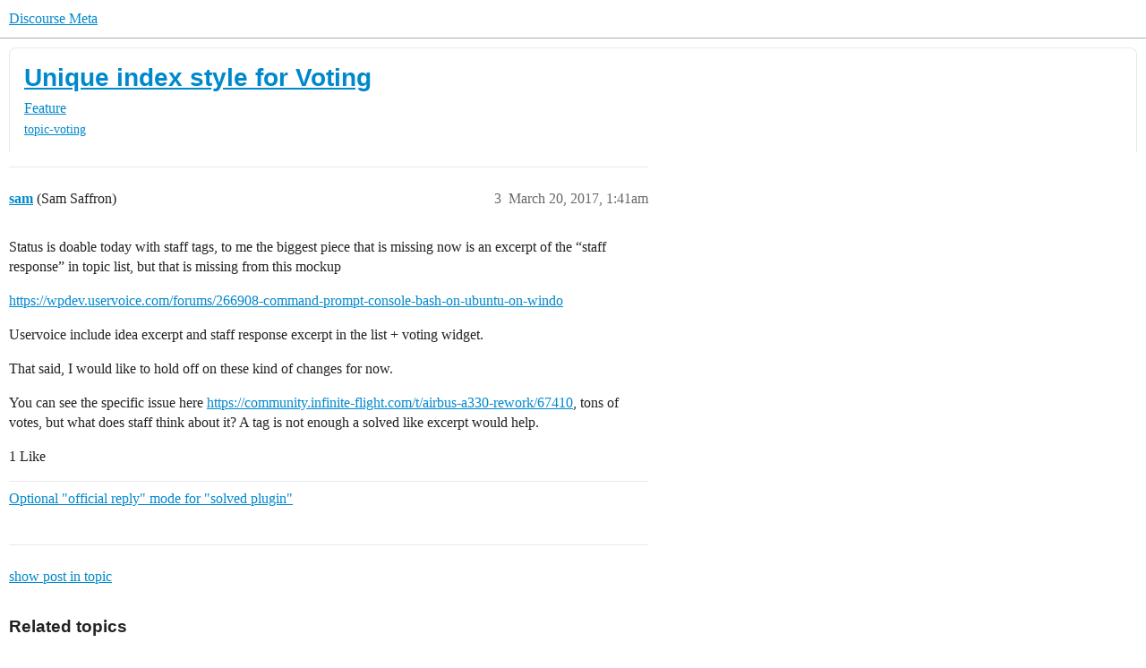

--- FILE ---
content_type: text/html; charset=utf-8
request_url: https://meta.discourse.org/t/unique-index-style-for-voting/59499/3
body_size: 6817
content:
<!DOCTYPE html>
<html lang="en">
  <head>
    <meta charset="utf-8">
    <title>Unique index style for Voting - #3 by sam - Feature - Discourse Meta</title>
    <meta name="description" content="Practically every other feature voting app has a more minimalist, cleaner design: 


https://dododex.canny.io/feature-requests
http://ideas.hubspot.com/forums/76407-general-hubspot-ideas
https://big.ideas.aha.io/
https:/&amp;hellip;">
    <meta name="generator" content="Discourse 2026.1.0-latest - https://github.com/discourse/discourse version 27353d405753c83846e7bd493596fc5bae7e8801">
<link rel="icon" type="image/png" href="https://d11a6trkgmumsb.cloudfront.net/optimized/3X/b/3/b33be9538df3547fcf9d1a51a4637d77392ac6f9_2_32x32.png">
<link rel="apple-touch-icon" type="image/png" href="https://d11a6trkgmumsb.cloudfront.net/optimized/4X/b/1/2/b12885a6f292ceffc222608846855f25a272835b_2_180x180.jpeg">
<meta name="theme-color" media="(prefers-color-scheme: light)" content="#ffffff">
<meta name="theme-color" media="(prefers-color-scheme: dark)" content="#111111">

<meta name="color-scheme" content="light dark">

<meta name="viewport" content="width=device-width, initial-scale=1.0, minimum-scale=1.0, viewport-fit=cover">
<link rel="canonical" href="https://meta.discourse.org/t/unique-index-style-for-voting/59499" />


<link rel="search" type="application/opensearchdescription+xml" href="https://meta.discourse.org/opensearch.xml" title="Discourse Meta Search">

        <link rel="alternate" href="https://meta.discourse.org/t/unique-index-style-for-voting/59499/3" hreflang="x-default" />
      <link rel="alternate" href="https://meta.discourse.org/t/unique-index-style-for-voting/59499/3?tl=en" hreflang="en" />
      <link rel="alternate" href="https://meta.discourse.org/t/unique-index-style-for-voting/59499/3?tl=zh_CN" hreflang="zh_CN" />
      <link rel="alternate" href="https://meta.discourse.org/t/unique-index-style-for-voting/59499/3?tl=es" hreflang="es" />
      <link rel="alternate" href="https://meta.discourse.org/t/unique-index-style-for-voting/59499/3?tl=fr" hreflang="fr" />
      <link rel="alternate" href="https://meta.discourse.org/t/unique-index-style-for-voting/59499/3?tl=de" hreflang="de" />
      <link rel="alternate" href="https://meta.discourse.org/t/unique-index-style-for-voting/59499/3?tl=pt_BR" hreflang="pt_BR" />
      <link rel="alternate" href="https://meta.discourse.org/t/unique-index-style-for-voting/59499/3?tl=it" hreflang="it" />
      <link rel="alternate" href="https://meta.discourse.org/t/unique-index-style-for-voting/59499/3?tl=ar" hreflang="ar" />
      <link rel="alternate" href="https://meta.discourse.org/t/unique-index-style-for-voting/59499/3?tl=ja" hreflang="ja" />

    <link href="https://d3bpeqsaub0i6y.cloudfront.net/stylesheets/color_definitions_default-light_34_331_4e9cb1c4f9927e481976149a15125ac2f0ad18a1.css?__ws=meta.discourse.org" media="(prefers-color-scheme: light)" rel="stylesheet" class="light-scheme" data-scheme-id="34"/><link href="https://d3bpeqsaub0i6y.cloudfront.net/stylesheets/color_definitions_dark_86_331_df9a5f8a97385a5e41ea026b3af4c5e6d9510cdb.css?__ws=meta.discourse.org" media="(prefers-color-scheme: dark)" rel="stylesheet" class="dark-scheme" data-scheme-id="86"/>

<link href="https://d3bpeqsaub0i6y.cloudfront.net/stylesheets/common_a25b7d8c7533a5b9487054fc569934ef2c8afbf8.css?__ws=meta.discourse.org" media="all" rel="stylesheet" data-target="common"  />

  <link href="https://d3bpeqsaub0i6y.cloudfront.net/stylesheets/mobile_a25b7d8c7533a5b9487054fc569934ef2c8afbf8.css?__ws=meta.discourse.org" media="(max-width: 39.99999rem)" rel="stylesheet" data-target="mobile"  />
  <link href="https://d3bpeqsaub0i6y.cloudfront.net/stylesheets/desktop_a25b7d8c7533a5b9487054fc569934ef2c8afbf8.css?__ws=meta.discourse.org" media="(min-width: 40rem)" rel="stylesheet" data-target="desktop"  />



    <link href="https://d3bpeqsaub0i6y.cloudfront.net/stylesheets/automation_a25b7d8c7533a5b9487054fc569934ef2c8afbf8.css?__ws=meta.discourse.org" media="all" rel="stylesheet" data-target="automation"  />
    <link href="https://d3bpeqsaub0i6y.cloudfront.net/stylesheets/chat_a25b7d8c7533a5b9487054fc569934ef2c8afbf8.css?__ws=meta.discourse.org" media="all" rel="stylesheet" data-target="chat"  />
    <link href="https://d3bpeqsaub0i6y.cloudfront.net/stylesheets/checklist_a25b7d8c7533a5b9487054fc569934ef2c8afbf8.css?__ws=meta.discourse.org" media="all" rel="stylesheet" data-target="checklist"  />
    <link href="https://d3bpeqsaub0i6y.cloudfront.net/stylesheets/discourse-activity-pub_a25b7d8c7533a5b9487054fc569934ef2c8afbf8.css?__ws=meta.discourse.org" media="all" rel="stylesheet" data-target="discourse-activity-pub"  />
    <link href="https://d3bpeqsaub0i6y.cloudfront.net/stylesheets/discourse-ai_a25b7d8c7533a5b9487054fc569934ef2c8afbf8.css?__ws=meta.discourse.org" media="all" rel="stylesheet" data-target="discourse-ai"  />
    <link href="https://d3bpeqsaub0i6y.cloudfront.net/stylesheets/discourse-assign_a25b7d8c7533a5b9487054fc569934ef2c8afbf8.css?__ws=meta.discourse.org" media="all" rel="stylesheet" data-target="discourse-assign"  />
    <link href="https://d3bpeqsaub0i6y.cloudfront.net/stylesheets/discourse-cakeday_a25b7d8c7533a5b9487054fc569934ef2c8afbf8.css?__ws=meta.discourse.org" media="all" rel="stylesheet" data-target="discourse-cakeday"  />
    <link href="https://d3bpeqsaub0i6y.cloudfront.net/stylesheets/discourse-customer-flair-plugin_a25b7d8c7533a5b9487054fc569934ef2c8afbf8.css?__ws=meta.discourse.org" media="all" rel="stylesheet" data-target="discourse-customer-flair-plugin"  />
    <link href="https://d3bpeqsaub0i6y.cloudfront.net/stylesheets/discourse-data-explorer_a25b7d8c7533a5b9487054fc569934ef2c8afbf8.css?__ws=meta.discourse.org" media="all" rel="stylesheet" data-target="discourse-data-explorer"  />
    <link href="https://d3bpeqsaub0i6y.cloudfront.net/stylesheets/discourse-details_a25b7d8c7533a5b9487054fc569934ef2c8afbf8.css?__ws=meta.discourse.org" media="all" rel="stylesheet" data-target="discourse-details"  />
    <link href="https://d3bpeqsaub0i6y.cloudfront.net/stylesheets/discourse-doc-categories_a25b7d8c7533a5b9487054fc569934ef2c8afbf8.css?__ws=meta.discourse.org" media="all" rel="stylesheet" data-target="discourse-doc-categories"  />
    <link href="https://d3bpeqsaub0i6y.cloudfront.net/stylesheets/discourse-gamification_a25b7d8c7533a5b9487054fc569934ef2c8afbf8.css?__ws=meta.discourse.org" media="all" rel="stylesheet" data-target="discourse-gamification"  />
    <link href="https://d3bpeqsaub0i6y.cloudfront.net/stylesheets/discourse-github_a25b7d8c7533a5b9487054fc569934ef2c8afbf8.css?__ws=meta.discourse.org" media="all" rel="stylesheet" data-target="discourse-github"  />
    <link href="https://d3bpeqsaub0i6y.cloudfront.net/stylesheets/discourse-lazy-videos_a25b7d8c7533a5b9487054fc569934ef2c8afbf8.css?__ws=meta.discourse.org" media="all" rel="stylesheet" data-target="discourse-lazy-videos"  />
    <link href="https://d3bpeqsaub0i6y.cloudfront.net/stylesheets/discourse-local-dates_a25b7d8c7533a5b9487054fc569934ef2c8afbf8.css?__ws=meta.discourse.org" media="all" rel="stylesheet" data-target="discourse-local-dates"  />
    <link href="https://d3bpeqsaub0i6y.cloudfront.net/stylesheets/discourse-math_a25b7d8c7533a5b9487054fc569934ef2c8afbf8.css?__ws=meta.discourse.org" media="all" rel="stylesheet" data-target="discourse-math"  />
    <link href="https://d3bpeqsaub0i6y.cloudfront.net/stylesheets/discourse-new-features-feeds_a25b7d8c7533a5b9487054fc569934ef2c8afbf8.css?__ws=meta.discourse.org" media="all" rel="stylesheet" data-target="discourse-new-features-feeds"  />
    <link href="https://d3bpeqsaub0i6y.cloudfront.net/stylesheets/discourse-presence_a25b7d8c7533a5b9487054fc569934ef2c8afbf8.css?__ws=meta.discourse.org" media="all" rel="stylesheet" data-target="discourse-presence"  />
    <link href="https://d3bpeqsaub0i6y.cloudfront.net/stylesheets/discourse-reactions_a25b7d8c7533a5b9487054fc569934ef2c8afbf8.css?__ws=meta.discourse.org" media="all" rel="stylesheet" data-target="discourse-reactions"  />
    <link href="https://d3bpeqsaub0i6y.cloudfront.net/stylesheets/discourse-rewind_a25b7d8c7533a5b9487054fc569934ef2c8afbf8.css?__ws=meta.discourse.org" media="all" rel="stylesheet" data-target="discourse-rewind"  />
    <link href="https://d3bpeqsaub0i6y.cloudfront.net/stylesheets/discourse-saved-searches_a25b7d8c7533a5b9487054fc569934ef2c8afbf8.css?__ws=meta.discourse.org" media="all" rel="stylesheet" data-target="discourse-saved-searches"  />
    <link href="https://d3bpeqsaub0i6y.cloudfront.net/stylesheets/discourse-solved_a25b7d8c7533a5b9487054fc569934ef2c8afbf8.css?__ws=meta.discourse.org" media="all" rel="stylesheet" data-target="discourse-solved"  />
    <link href="https://d3bpeqsaub0i6y.cloudfront.net/stylesheets/discourse-templates_a25b7d8c7533a5b9487054fc569934ef2c8afbf8.css?__ws=meta.discourse.org" media="all" rel="stylesheet" data-target="discourse-templates"  />
    <link href="https://d3bpeqsaub0i6y.cloudfront.net/stylesheets/discourse-theme-install-button_a25b7d8c7533a5b9487054fc569934ef2c8afbf8.css?__ws=meta.discourse.org" media="all" rel="stylesheet" data-target="discourse-theme-install-button"  />
    <link href="https://d3bpeqsaub0i6y.cloudfront.net/stylesheets/discourse-topic-voting_a25b7d8c7533a5b9487054fc569934ef2c8afbf8.css?__ws=meta.discourse.org" media="all" rel="stylesheet" data-target="discourse-topic-voting"  />
    <link href="https://d3bpeqsaub0i6y.cloudfront.net/stylesheets/discourse-user-notes_a25b7d8c7533a5b9487054fc569934ef2c8afbf8.css?__ws=meta.discourse.org" media="all" rel="stylesheet" data-target="discourse-user-notes"  />
    <link href="https://d3bpeqsaub0i6y.cloudfront.net/stylesheets/discourse-yearly-review_a25b7d8c7533a5b9487054fc569934ef2c8afbf8.css?__ws=meta.discourse.org" media="all" rel="stylesheet" data-target="discourse-yearly-review"  />
    <link href="https://d3bpeqsaub0i6y.cloudfront.net/stylesheets/footnote_a25b7d8c7533a5b9487054fc569934ef2c8afbf8.css?__ws=meta.discourse.org" media="all" rel="stylesheet" data-target="footnote"  />
    <link href="https://d3bpeqsaub0i6y.cloudfront.net/stylesheets/hosted-site_a25b7d8c7533a5b9487054fc569934ef2c8afbf8.css?__ws=meta.discourse.org" media="all" rel="stylesheet" data-target="hosted-site"  />
    <link href="https://d3bpeqsaub0i6y.cloudfront.net/stylesheets/poll_a25b7d8c7533a5b9487054fc569934ef2c8afbf8.css?__ws=meta.discourse.org" media="all" rel="stylesheet" data-target="poll"  />
    <link href="https://d3bpeqsaub0i6y.cloudfront.net/stylesheets/spoiler-alert_a25b7d8c7533a5b9487054fc569934ef2c8afbf8.css?__ws=meta.discourse.org" media="all" rel="stylesheet" data-target="spoiler-alert"  />
    <link href="https://d3bpeqsaub0i6y.cloudfront.net/stylesheets/chat_mobile_a25b7d8c7533a5b9487054fc569934ef2c8afbf8.css?__ws=meta.discourse.org" media="(max-width: 39.99999rem)" rel="stylesheet" data-target="chat_mobile"  />
    <link href="https://d3bpeqsaub0i6y.cloudfront.net/stylesheets/discourse-activity-pub_mobile_a25b7d8c7533a5b9487054fc569934ef2c8afbf8.css?__ws=meta.discourse.org" media="(max-width: 39.99999rem)" rel="stylesheet" data-target="discourse-activity-pub_mobile"  />
    <link href="https://d3bpeqsaub0i6y.cloudfront.net/stylesheets/discourse-ai_mobile_a25b7d8c7533a5b9487054fc569934ef2c8afbf8.css?__ws=meta.discourse.org" media="(max-width: 39.99999rem)" rel="stylesheet" data-target="discourse-ai_mobile"  />
    <link href="https://d3bpeqsaub0i6y.cloudfront.net/stylesheets/discourse-assign_mobile_a25b7d8c7533a5b9487054fc569934ef2c8afbf8.css?__ws=meta.discourse.org" media="(max-width: 39.99999rem)" rel="stylesheet" data-target="discourse-assign_mobile"  />
    <link href="https://d3bpeqsaub0i6y.cloudfront.net/stylesheets/discourse-customer-flair-plugin_mobile_a25b7d8c7533a5b9487054fc569934ef2c8afbf8.css?__ws=meta.discourse.org" media="(max-width: 39.99999rem)" rel="stylesheet" data-target="discourse-customer-flair-plugin_mobile"  />
    <link href="https://d3bpeqsaub0i6y.cloudfront.net/stylesheets/discourse-gamification_mobile_a25b7d8c7533a5b9487054fc569934ef2c8afbf8.css?__ws=meta.discourse.org" media="(max-width: 39.99999rem)" rel="stylesheet" data-target="discourse-gamification_mobile"  />
    <link href="https://d3bpeqsaub0i6y.cloudfront.net/stylesheets/discourse-reactions_mobile_a25b7d8c7533a5b9487054fc569934ef2c8afbf8.css?__ws=meta.discourse.org" media="(max-width: 39.99999rem)" rel="stylesheet" data-target="discourse-reactions_mobile"  />
    <link href="https://d3bpeqsaub0i6y.cloudfront.net/stylesheets/discourse-rewind_mobile_a25b7d8c7533a5b9487054fc569934ef2c8afbf8.css?__ws=meta.discourse.org" media="(max-width: 39.99999rem)" rel="stylesheet" data-target="discourse-rewind_mobile"  />
    <link href="https://d3bpeqsaub0i6y.cloudfront.net/stylesheets/discourse-solved_mobile_a25b7d8c7533a5b9487054fc569934ef2c8afbf8.css?__ws=meta.discourse.org" media="(max-width: 39.99999rem)" rel="stylesheet" data-target="discourse-solved_mobile"  />
    <link href="https://d3bpeqsaub0i6y.cloudfront.net/stylesheets/discourse-topic-voting_mobile_a25b7d8c7533a5b9487054fc569934ef2c8afbf8.css?__ws=meta.discourse.org" media="(max-width: 39.99999rem)" rel="stylesheet" data-target="discourse-topic-voting_mobile"  />
    <link href="https://d3bpeqsaub0i6y.cloudfront.net/stylesheets/chat_desktop_a25b7d8c7533a5b9487054fc569934ef2c8afbf8.css?__ws=meta.discourse.org" media="(min-width: 40rem)" rel="stylesheet" data-target="chat_desktop"  />
    <link href="https://d3bpeqsaub0i6y.cloudfront.net/stylesheets/discourse-ai_desktop_a25b7d8c7533a5b9487054fc569934ef2c8afbf8.css?__ws=meta.discourse.org" media="(min-width: 40rem)" rel="stylesheet" data-target="discourse-ai_desktop"  />
    <link href="https://d3bpeqsaub0i6y.cloudfront.net/stylesheets/discourse-gamification_desktop_a25b7d8c7533a5b9487054fc569934ef2c8afbf8.css?__ws=meta.discourse.org" media="(min-width: 40rem)" rel="stylesheet" data-target="discourse-gamification_desktop"  />
    <link href="https://d3bpeqsaub0i6y.cloudfront.net/stylesheets/discourse-reactions_desktop_a25b7d8c7533a5b9487054fc569934ef2c8afbf8.css?__ws=meta.discourse.org" media="(min-width: 40rem)" rel="stylesheet" data-target="discourse-reactions_desktop"  />
    <link href="https://d3bpeqsaub0i6y.cloudfront.net/stylesheets/discourse-topic-voting_desktop_a25b7d8c7533a5b9487054fc569934ef2c8afbf8.css?__ws=meta.discourse.org" media="(min-width: 40rem)" rel="stylesheet" data-target="discourse-topic-voting_desktop"  />
    <link href="https://d3bpeqsaub0i6y.cloudfront.net/stylesheets/poll_desktop_a25b7d8c7533a5b9487054fc569934ef2c8afbf8.css?__ws=meta.discourse.org" media="(min-width: 40rem)" rel="stylesheet" data-target="poll_desktop"  />

  <link href="https://d3bpeqsaub0i6y.cloudfront.net/stylesheets/common_theme_344_2b8bfe530752310624e08c45b10cf402fc626af3.css?__ws=meta.discourse.org" media="all" rel="stylesheet" data-target="common_theme" data-theme-id="344" data-theme-name="category banners"/>
<link href="https://d3bpeqsaub0i6y.cloudfront.net/stylesheets/common_theme_264_28eaeefda9fdd7bf72bfbe72323a447bb61d1b62.css?__ws=meta.discourse.org" media="all" rel="stylesheet" data-target="common_theme" data-theme-id="264" data-theme-name="custom header links (icons)"/>
<link href="https://d3bpeqsaub0i6y.cloudfront.net/stylesheets/common_theme_409_010fe69b8044d349ed1017d8173da998e571ebef.css?__ws=meta.discourse.org" media="all" rel="stylesheet" data-target="common_theme" data-theme-id="409" data-theme-name="custom topic list ads"/>
<link href="https://d3bpeqsaub0i6y.cloudfront.net/stylesheets/common_theme_334_c1fce578a4922944bb26398fe387d6404e43df38.css?__ws=meta.discourse.org" media="all" rel="stylesheet" data-target="common_theme" data-theme-id="334" data-theme-name="design experiments"/>
<link href="https://d3bpeqsaub0i6y.cloudfront.net/stylesheets/common_theme_129_7128586d5c4de65484292630324d5643303636f6.css?__ws=meta.discourse.org" media="all" rel="stylesheet" data-target="common_theme" data-theme-id="129" data-theme-name="discotoc"/>
<link href="https://d3bpeqsaub0i6y.cloudfront.net/stylesheets/common_theme_195_0d6e7004577203be37820e555e684e78ffcd97e7.css?__ws=meta.discourse.org" media="all" rel="stylesheet" data-target="common_theme" data-theme-id="195" data-theme-name="discourse gifs"/>
<link href="https://d3bpeqsaub0i6y.cloudfront.net/stylesheets/common_theme_171_f491151b94e9d09dcd2d600d73308e563f57d52f.css?__ws=meta.discourse.org" media="all" rel="stylesheet" data-target="common_theme" data-theme-id="171" data-theme-name="discourse icon"/>
<link href="https://d3bpeqsaub0i6y.cloudfront.net/stylesheets/common_theme_286_583a674e28299499e24c3d89df6283da0daa7004.css?__ws=meta.discourse.org" media="all" rel="stylesheet" data-target="common_theme" data-theme-id="286" data-theme-name="discourse mermaid"/>
<link href="https://d3bpeqsaub0i6y.cloudfront.net/stylesheets/common_theme_233_5ae6eee96c6f30d06c8170c37d16deae64c8b70b.css?__ws=meta.discourse.org" media="all" rel="stylesheet" data-target="common_theme" data-theme-id="233" data-theme-name="dismissable hiring banner"/>
<link href="https://d3bpeqsaub0i6y.cloudfront.net/stylesheets/common_theme_222_9987d492381beda88315e4035fdfe1304b7b5a8a.css?__ws=meta.discourse.org" media="all" rel="stylesheet" data-target="common_theme" data-theme-id="222" data-theme-name="docs card filter"/>
<link href="https://d3bpeqsaub0i6y.cloudfront.net/stylesheets/common_theme_412_4dc6608e586a72b4ec3378d4b813ae78b74c4872.css?__ws=meta.discourse.org" media="all" rel="stylesheet" data-target="common_theme" data-theme-id="412" data-theme-name="ftee badges"/>
<link href="https://d3bpeqsaub0i6y.cloudfront.net/stylesheets/common_theme_351_965d9bad53ba03a8d7b894db4ac7eea33bbeb85e.css?__ws=meta.discourse.org" media="all" rel="stylesheet" data-target="common_theme" data-theme-id="351" data-theme-name="kanban board"/>
<link href="https://d3bpeqsaub0i6y.cloudfront.net/stylesheets/common_theme_180_22e8ab3e99a4d9336ec42fc5371ec09e8b49b565.css?__ws=meta.discourse.org" media="all" rel="stylesheet" data-target="common_theme" data-theme-id="180" data-theme-name="placeholder forms"/>
<link href="https://d3bpeqsaub0i6y.cloudfront.net/stylesheets/common_theme_202_f7a40b0b262d7955f0a90b9cf09b77de98a0058c.css?__ws=meta.discourse.org" media="all" rel="stylesheet" data-target="common_theme" data-theme-id="202" data-theme-name="reply template"/>
<link href="https://d3bpeqsaub0i6y.cloudfront.net/stylesheets/common_theme_279_56ca15d02dc2e8383cb8a1722378871b9ebd7cb1.css?__ws=meta.discourse.org" media="all" rel="stylesheet" data-target="common_theme" data-theme-id="279" data-theme-name="sidebar theme toggle"/>
<link href="https://d3bpeqsaub0i6y.cloudfront.net/stylesheets/common_theme_416_4a2d7d07cca511867bd797f15d51b0e80049106c.css?__ws=meta.discourse.org" media="all" rel="stylesheet" data-target="common_theme" data-theme-id="416" data-theme-name="social-logins-deprecations"/>
<link href="https://d3bpeqsaub0i6y.cloudfront.net/stylesheets/common_theme_343_bd4c9924b2e6ec7ab2ba269172540c1d8b07e4bf.css?__ws=meta.discourse.org" media="all" rel="stylesheet" data-target="common_theme" data-theme-id="343" data-theme-name="tag banners"/>
<link href="https://d3bpeqsaub0i6y.cloudfront.net/stylesheets/common_theme_155_62894e26f73bffa166d51d953482e30e4a8cc891.css?__ws=meta.discourse.org" media="all" rel="stylesheet" data-target="common_theme" data-theme-id="155" data-theme-name="tag icons"/>
<link href="https://d3bpeqsaub0i6y.cloudfront.net/stylesheets/common_theme_208_2e811b1e40ef5a8e5e0ba770b2d0afdf077c25f3.css?__ws=meta.discourse.org" media="all" rel="stylesheet" data-target="common_theme" data-theme-id="208" data-theme-name="team pm likes"/>
<link href="https://d3bpeqsaub0i6y.cloudfront.net/stylesheets/common_theme_184_8fe471819b085b3502d7d856a1486c714f23619d.css?__ws=meta.discourse.org" media="all" rel="stylesheet" data-target="common_theme" data-theme-id="184" data-theme-name="topic thumbnails"/>
<link href="https://d3bpeqsaub0i6y.cloudfront.net/stylesheets/common_theme_230_bd27b021eb032c452f2dcc2da9fef58888dbc346.css?__ws=meta.discourse.org" media="all" rel="stylesheet" data-target="common_theme" data-theme-id="230" data-theme-name="unformatted code detector"/>
<link href="https://d3bpeqsaub0i6y.cloudfront.net/stylesheets/common_theme_236_fb10278f847e5a9f81d7c15b71f63c33e5223a62.css?__ws=meta.discourse.org" media="all" rel="stylesheet" data-target="common_theme" data-theme-id="236" data-theme-name="user card directory"/>
<link href="https://d3bpeqsaub0i6y.cloudfront.net/stylesheets/common_theme_309_178cf9d96914c1de4ba62768d5f17164ebe799fe.css?__ws=meta.discourse.org" media="all" rel="stylesheet" data-target="common_theme" data-theme-id="309" data-theme-name="whisper warning"/>
<link href="https://d3bpeqsaub0i6y.cloudfront.net/stylesheets/common_theme_331_9ee501e398b75581455e6fbd0bd2a293c5e550fe.css?__ws=meta.discourse.org" media="all" rel="stylesheet" data-target="common_theme" data-theme-id="331" data-theme-name="meta branded"/>
<link href="https://d3bpeqsaub0i6y.cloudfront.net/stylesheets/common_theme_404_9c98e6c1be1670ace8ac88be119c9c0f5c7a9eda.css?__ws=meta.discourse.org" media="all" rel="stylesheet" data-target="common_theme" data-theme-id="404" data-theme-name="collapse ai triage whispers"/>
<link href="https://d3bpeqsaub0i6y.cloudfront.net/stylesheets/common_theme_194_29669d2b6f4b5c2fcfe4b50d10e6126e41210cf8.css?__ws=meta.discourse.org" media="all" rel="stylesheet" data-target="common_theme" data-theme-id="194" data-theme-name="create-poll-first"/>
<link href="https://d3bpeqsaub0i6y.cloudfront.net/stylesheets/common_theme_379_93b96391be50b069f2f7585f62f16f9850f2228d.css?__ws=meta.discourse.org" media="all" rel="stylesheet" data-target="common_theme" data-theme-id="379" data-theme-name="developer guides noedit"/>
<link href="https://d3bpeqsaub0i6y.cloudfront.net/stylesheets/common_theme_358_0f4d19c22d361249822fef286230f64a657bb041.css?__ws=meta.discourse.org" media="all" rel="stylesheet" data-target="common_theme" data-theme-id="358" data-theme-name="hide &#39;check doc&#39;"/>
<link href="https://d3bpeqsaub0i6y.cloudfront.net/stylesheets/common_theme_165_2d8f5ae9f423d590ea55149c5bbd6e4fb796a5a7.css?__ws=meta.discourse.org" media="all" rel="stylesheet" data-target="common_theme" data-theme-id="165" data-theme-name="hide sidebar for anon - hidden whispers for non-staff"/>
<link href="https://d3bpeqsaub0i6y.cloudfront.net/stylesheets/common_theme_298_7fbba28737d53c532438d90146f95b8aa737a5ec.css?__ws=meta.discourse.org" media="all" rel="stylesheet" data-target="common_theme" data-theme-id="298" data-theme-name="logo avatar exception"/>
<link href="https://d3bpeqsaub0i6y.cloudfront.net/stylesheets/common_theme_350_a439ec71012b875cc8aeefeb512e4d4ea8d971af.css?__ws=meta.discourse.org" media="all" rel="stylesheet" data-target="common_theme" data-theme-id="350" data-theme-name="meta branded background adjustment for jobs banner"/>
<link href="https://d3bpeqsaub0i6y.cloudfront.net/stylesheets/common_theme_314_f29394446ba0079e9ee58e975ff8dc62957bc2dd.css?__ws=meta.discourse.org" media="all" rel="stylesheet" data-target="common_theme" data-theme-id="314" data-theme-name="rubik headings"/>
<link href="https://d3bpeqsaub0i6y.cloudfront.net/stylesheets/common_theme_418_caf9680fb73ec7c5fcf469a70c95dbe7eabc3968.css?__ws=meta.discourse.org" media="all" rel="stylesheet" data-target="common_theme" data-theme-id="418" data-theme-name="sales mutual action plan table styling"/>
<link href="https://d3bpeqsaub0i6y.cloudfront.net/stylesheets/common_theme_267_8808709574ea3f3f1ca7ccfd4d7294762eb858e0.css?__ws=meta.discourse.org" media="all" rel="stylesheet" data-target="common_theme" data-theme-id="267" data-theme-name="tech advocate only group assign header button"/>
<link href="https://d3bpeqsaub0i6y.cloudfront.net/stylesheets/common_theme_355_87ffdb21d547c448ea95c4c9e243646ba12880d1.css?__ws=meta.discourse.org" media="all" rel="stylesheet" data-target="common_theme" data-theme-id="355" data-theme-name="topic voting customisations"/>
    <link href="https://d3bpeqsaub0i6y.cloudfront.net/stylesheets/mobile_theme_180_0ef870d127641f87aca90b5cb2210942ff338bb6.css?__ws=meta.discourse.org" media="(max-width: 39.99999rem)" rel="stylesheet" data-target="mobile_theme" data-theme-id="180" data-theme-name="placeholder forms"/>
<link href="https://d3bpeqsaub0i6y.cloudfront.net/stylesheets/mobile_theme_184_254fa289e0257a8da829d43d9b1b1ef0051c3639.css?__ws=meta.discourse.org" media="(max-width: 39.99999rem)" rel="stylesheet" data-target="mobile_theme" data-theme-id="184" data-theme-name="topic thumbnails"/>
    <link href="https://d3bpeqsaub0i6y.cloudfront.net/stylesheets/desktop_theme_195_143f3aa2d0bd871f989b050ee63db10be65d0e5f.css?__ws=meta.discourse.org" media="(min-width: 40rem)" rel="stylesheet" data-target="desktop_theme" data-theme-id="195" data-theme-name="discourse gifs"/>
<link href="https://d3bpeqsaub0i6y.cloudfront.net/stylesheets/desktop_theme_222_2abeb50162a8a561473848b4484c46f24149d573.css?__ws=meta.discourse.org" media="(min-width: 40rem)" rel="stylesheet" data-target="desktop_theme" data-theme-id="222" data-theme-name="docs card filter"/>
<link href="https://d3bpeqsaub0i6y.cloudfront.net/stylesheets/desktop_theme_407_aee91371833d9e15e655da5ac9eec3e097254a16.css?__ws=meta.discourse.org" media="(min-width: 40rem)" rel="stylesheet" data-target="desktop_theme" data-theme-id="407" data-theme-name="full width"/>

    <meta http-equiv="origin-trial" content="[base64]">
<script defer="" data-domain="meta.discourse.org,rollup-meta.discourse.org,rollup-all.discourse.org" src="https://www.discourse.org/js/script.outbound-links.tagged-events.js" nonce="aOAe2GGsdIvqUG19izQwGSBc5"></script>
<meta name="ahrefs-site-verification" content="07293e630779edf08a6b9b4d1e302e1a182ba6e2861118d7a92b66ea08fb11b0">
    
        <link rel="alternate nofollow" type="application/rss+xml" title="RSS feed of &#39;Unique index style for Voting&#39;" href="https://meta.discourse.org/t/unique-index-style-for-voting/59499.rss" />
    <meta property="og:site_name" content="Discourse Meta" />
<meta property="og:type" content="website" />
<meta name="twitter:card" content="summary" />
<meta name="twitter:image" content="https://d11a6trkgmumsb.cloudfront.net/original/4X/4/2/7/42734728531d1b8d4906ac646d5cc06c9ddd52c9.jpeg" />
<meta property="og:image" content="https://d11a6trkgmumsb.cloudfront.net/original/4X/4/2/7/42734728531d1b8d4906ac646d5cc06c9ddd52c9.jpeg" />
<meta property="og:url" content="https://meta.discourse.org/t/unique-index-style-for-voting/59499/3" />
<meta name="twitter:url" content="https://meta.discourse.org/t/unique-index-style-for-voting/59499/3" />
<meta property="og:title" content="Unique index style for Voting" />
<meta name="twitter:title" content="Unique index style for Voting" />
<meta property="og:description" content="Status is doable today with staff tags, to me the biggest piece that is missing now is an excerpt of the “staff response” in topic list, but that is missing from this mockup  https://wpdev.uservoice.com/forums/266908-command-prompt-console-bash-on-ubuntu-on-windo  Uservoice include idea excerpt and staff response excerpt in the list + voting widget.  That said, I would like to hold off on these kind of changes for now.  You can see the specific issue here https://community.infinite-flight.com/t/..." />
<meta name="twitter:description" content="Status is doable today with staff tags, to me the biggest piece that is missing now is an excerpt of the “staff response” in topic list, but that is missing from this mockup  https://wpdev.uservoice.com/forums/266908-command-prompt-console-bash-on-ubuntu-on-windo  Uservoice include idea excerpt and staff response excerpt in the list + voting widget.  That said, I would like to hold off on these kind of changes for now.  You can see the specific issue here https://community.infinite-flight.com/t/..." />
<meta property="og:article:section" content="Feature" />
<meta property="og:article:section:color" content="0E76BD" />
<meta property="og:article:tag" content="topic-voting" />
<meta property="article:published_time" content="2017-03-20T01:41:39+00:00" />
<meta property="og:ignore_canonical" content="true" />


    
  </head>
  <body class="crawler ">
    
    <header>
  <a href="/">Discourse Meta</a>
</header>

    <div id="main-outlet" class="wrap" role="main">
        <div id="topic-title">
    <h1>
      <a href="/t/unique-index-style-for-voting/59499">Unique index style for Voting</a>
    </h1>

      <div class="topic-category" itemscope itemtype="http://schema.org/BreadcrumbList">
          <span itemprop="itemListElement" itemscope itemtype="http://schema.org/ListItem">
            <a href="/c/feature/2" class="badge-wrapper bullet" itemprop="item">
              <span class='badge-category-bg' style='background-color: #0E76BD'></span>
              <span class='badge-category clear-badge'>
                <span class='category-name' itemprop='name'>Feature</span>
              </span>
            </a>
            <meta itemprop="position" content="1" />
          </span>
      </div>

      <div class="topic-category">
        <div class='discourse-tags list-tags'>
            <a href='https://meta.discourse.org/tag/topic-voting' class='discourse-tag' rel="tag">topic-voting</a>
        </div>
      </div>
  </div>

  

    <div itemscope itemtype='http://schema.org/DiscussionForumPosting'>
      <meta itemprop='headline' content='Unique index style for Voting'>
      <link itemprop='url' href='https://meta.discourse.org/t/unique-index-style-for-voting/59499'>
      <meta itemprop='datePublished' content='2017-03-19T16:46:43Z'>
        <meta itemprop='articleSection' content='Feature'>
      <meta itemprop='keywords' content='topic-voting'>
      <div itemprop='publisher' itemscope itemtype="http://schema.org/Organization">
        <meta itemprop='name' content='Civilized Discourse Construction Kit, Inc.'>
          <div itemprop='logo' itemscope itemtype="http://schema.org/ImageObject">
            <meta itemprop='url' content='https://d11a6trkgmumsb.cloudfront.net/original/3X/a/d/ad2526334012b2ad0c3421f9b6dd94bae2ede52f.svg'>
          </div>
      </div>

          <span itemprop='author' itemscope itemtype="http://schema.org/Person">
            <meta itemprop='name' content='erlend_sh'>
            <link itemprop='url' rel='nofollow' href='https://meta.discourse.org/u/erlend_sh'>
          </span>
        <meta itemprop='text' content='Practically every other feature voting app has a more minimalist, cleaner design: 


https://dododex.canny.io/feature-requests
http://ideas.hubspot.com/forums/76407-general-hubspot-ideas
https://big.ideas.aha.io/
https:/&amp;hellip;'>

          <div id='post_3' itemprop='comment' itemscope itemtype='http://schema.org/Comment' class='topic-body crawler-post'>
            <div class='crawler-post-meta'>
              <span class="creator" itemprop="author" itemscope itemtype="http://schema.org/Person">
                <a itemprop="url" rel='nofollow' href='https://meta.discourse.org/u/sam'><span itemprop='name'>sam</span></a>
                (Sam Saffron)
              </span>



              <span class="crawler-post-infos">
                  <time itemprop='datePublished' datetime='2017-03-20T01:41:39Z' class='post-time'>
                    March 20, 2017,  1:41am
                  </time>
                  <meta itemprop='dateModified' content='2017-03-20T01:48:14Z'>
              <span itemprop='position'>3</span>
              </span>
            </div>
            <div class='post' itemprop='text'>
              <p>Status is doable today with staff tags, to me the biggest piece that is missing now is an excerpt of the “staff response” in topic list, but that is missing from this mockup</p>
<p><a href="https://wpdev.uservoice.com/forums/266908-command-prompt-console-bash-on-ubuntu-on-windo" class="onebox" target="_blank" rel="nofollow noopener">https://wpdev.uservoice.com/forums/266908-command-prompt-console-bash-on-ubuntu-on-windo</a></p>
<p>Uservoice include idea excerpt and staff response excerpt in the list + voting widget.</p>
<p>That said, I would like to hold off on these kind of changes for now.</p>
<p>You can see the specific issue here <a href="https://community.infinite-flight.com/t/airbus-a330-rework/67410" rel="nofollow noopener">https://community.infinite-flight.com/t/airbus-a330-rework/67410</a>, tons of votes, but what does staff think about it? A tag is not enough a solved like excerpt would help.</p>
            </div>

            <div itemprop="interactionStatistic" itemscope itemtype="http://schema.org/InteractionCounter">
              <meta itemprop="interactionType" content="http://schema.org/LikeAction"/>
              <meta itemprop="userInteractionCount" content="1" />
              <span class='post-likes'>1 Like</span>
            </div>

                <div class='crawler-linkback-list'>
                    <div>
                      <a href="https://meta.discourse.org/t/optional-official-reply-mode-for-solved-plugin/59966/5">Optional &quot;official reply&quot; mode for &quot;solved plugin&quot;</a>
                    </div>
                </div>

            
          </div>
    </div>

      <div role='navigation' itemscope itemtype='http://schema.org/SiteNavigationElement' class="topic-body crawler-post">
          <span itemprop='name'>
            <a itemprop="url" href="/t/unique-index-style-for-voting/59499#post_3">show post in topic</a>
          </span>
      </div>

    <div id="related-topics" class="more-topics__list " role="complementary" aria-labelledby="related-topics-title">
  <h3 id="related-topics-title" class="more-topics__list-title">
    Related topics
  </h3>
  <div class="topic-list-container" itemscope itemtype='http://schema.org/ItemList'>
    <meta itemprop='itemListOrder' content='http://schema.org/ItemListOrderDescending'>
    <table class='topic-list'>
      <thead>
        <tr>
          <th>Topic</th>
          <th></th>
          <th class="replies">Replies</th>
          <th class="views">Views</th>
          <th>Activity</th>
        </tr>
      </thead>
      <tbody>
          <tr class="topic-list-item" id="topic-list-item-38772">
            <td class="main-link" itemprop='itemListElement' itemscope itemtype='http://schema.org/ListItem'>
              <meta itemprop='position' content='1'>
              <span class="link-top-line">
                <a itemprop='url' href='https://meta.discourse.org/t/plugin-feature-voting-separated-from-likes/38772' class='title raw-link raw-topic-link'>Plugin: Feature voting separated from Likes</a>
              </span>
              <div class="link-bottom-line">
                  <a href='/c/feature/2' class='badge-wrapper bullet'>
                    <span class='badge-category-bg' style='background-color: #0E76BD'></span>
                    <span class='badge-category clear-badge'>
                      <span class='category-name'>Feature</span>
                    </span>
                  </a>
                  <div class="discourse-tags">
                      <a href='https://meta.discourse.org/tag/rfc' class='discourse-tag'>rfc</a>
                      ,&nbsp;
                      <a href='https://meta.discourse.org/tag/spec' class='discourse-tag'>spec</a>
                      
                  </div>
              </div>
            </td>
            <td class="replies">
              <span class='posts' title='posts'>57</span>
            </td>
            <td class="views">
              <span class='views' title='views'>20042</span>
            </td>
            <td>
              March 3, 2017
            </td>
          </tr>
          <tr class="topic-list-item" id="topic-list-item-308402">
            <td class="main-link" itemprop='itemListElement' itemscope itemtype='http://schema.org/ListItem'>
              <meta itemprop='position' content='2'>
              <span class="link-top-line">
                <a itemprop='url' href='https://meta.discourse.org/t/topic-voting-enabled-for-our-feature-category/308402' class='title raw-link raw-topic-link'>Topic Voting enabled for our #feature category! :partying_face:</a>
              </span>
              <div class="link-bottom-line">
                  <a href='/c/site-feedback/3' class='badge-wrapper bullet'>
                    <span class='badge-category-bg' style='background-color: #888'></span>
                    <span class='badge-category clear-badge'>
                      <span class='category-name'>Site feedback</span>
                    </span>
                  </a>
                  <div class="discourse-tags">
                      <a href='https://meta.discourse.org/tag/topic-voting' class='discourse-tag'>topic-voting</a>
                      
                  </div>
              </div>
            </td>
            <td class="replies">
              <span class='posts' title='posts'>40</span>
            </td>
            <td class="views">
              <span class='views' title='views'>838</span>
            </td>
            <td>
              December 13, 2025
            </td>
          </tr>
          <tr class="topic-list-item" id="topic-list-item-113729">
            <td class="main-link" itemprop='itemListElement' itemscope itemtype='http://schema.org/ListItem'>
              <meta itemprop='position' content='3'>
              <span class="link-top-line">
                <a itemprop='url' href='https://meta.discourse.org/t/show-total-votes-next-to-total-replies-views-and-activity-columns/113729' class='title raw-link raw-topic-link'>Show total votes next to total replies, views and activity columns</a>
              </span>
              <div class="link-bottom-line">
                  <a href='/c/feature/2' class='badge-wrapper bullet'>
                    <span class='badge-category-bg' style='background-color: #0E76BD'></span>
                    <span class='badge-category clear-badge'>
                      <span class='category-name'>Feature</span>
                    </span>
                  </a>
                  <div class="discourse-tags">
                      <a href='https://meta.discourse.org/tag/topic-voting' class='discourse-tag'>topic-voting</a>
                      
                  </div>
              </div>
            </td>
            <td class="replies">
              <span class='posts' title='posts'>10</span>
            </td>
            <td class="views">
              <span class='views' title='views'>2988</span>
            </td>
            <td>
              December 18, 2025
            </td>
          </tr>
          <tr class="topic-list-item" id="topic-list-item-19812">
            <td class="main-link" itemprop='itemListElement' itemscope itemtype='http://schema.org/ListItem'>
              <meta itemprop='position' content='4'>
              <span class="link-top-line">
                <a itemprop='url' href='https://meta.discourse.org/t/feature-to-allow-uservoice-getsatisfaction-suggestions-and-voting/19812' class='title raw-link raw-topic-link'>Feature to allow uservoice/getsatisfaction suggestions and voting</a>
              </span>
              <div class="link-bottom-line">
                  <a href='/c/feature/2' class='badge-wrapper bullet'>
                    <span class='badge-category-bg' style='background-color: #0E76BD'></span>
                    <span class='badge-category clear-badge'>
                      <span class='category-name'>Feature</span>
                    </span>
                  </a>
                  <div class="discourse-tags">
                      <a href='https://meta.discourse.org/tag/completed' class='discourse-tag'>completed</a>
                      
                  </div>
              </div>
            </td>
            <td class="replies">
              <span class='posts' title='posts'>29</span>
            </td>
            <td class="views">
              <span class='views' title='views'>9723</span>
            </td>
            <td>
              January 30, 2016
            </td>
          </tr>
          <tr class="topic-list-item" id="topic-list-item-101532">
            <td class="main-link" itemprop='itemListElement' itemscope itemtype='http://schema.org/ListItem'>
              <meta itemprop='position' content='5'>
              <span class="link-top-line">
                <a itemprop='url' href='https://meta.discourse.org/t/alternative-voting-category-style/101532' class='title raw-link raw-topic-link'>Alternative Voting Category Style</a>
              </span>
              <div class="link-bottom-line">
                  <a href='/c/theme-component/120' class='badge-wrapper bullet'>
                    <span class='badge-category-bg' style='background-color: #00dfff'></span>
                    <span class='badge-category clear-badge'>
                      <span class='category-name'>Theme component</span>
                    </span>
                  </a>
                  <div class="discourse-tags">
                      <a href='https://meta.discourse.org/tag/official' class='discourse-tag'>official</a>
                      ,&nbsp;
                      <a href='https://meta.discourse.org/tag/topic-voting' class='discourse-tag'>topic-voting</a>
                      
                  </div>
              </div>
            </td>
            <td class="replies">
              <span class='posts' title='posts'>47</span>
            </td>
            <td class="views">
              <span class='views' title='views'>6970</span>
            </td>
            <td>
              December 18, 2025
            </td>
          </tr>
      </tbody>
    </table>
  </div>
</div>





    </div>
    <footer class="container wrap">
  <nav class='crawler-nav'>
    <ul>
      <li itemscope itemtype='http://schema.org/SiteNavigationElement'>
        <span itemprop='name'>
          <a href='/' itemprop="url">Home </a>
        </span>
      </li>
      <li itemscope itemtype='http://schema.org/SiteNavigationElement'>
        <span itemprop='name'>
          <a href='/categories' itemprop="url">Categories </a>
        </span>
      </li>
      <li itemscope itemtype='http://schema.org/SiteNavigationElement'>
        <span itemprop='name'>
          <a href='/guidelines' itemprop="url">Guidelines </a>
        </span>
      </li>
        <li itemscope itemtype='http://schema.org/SiteNavigationElement'>
          <span itemprop='name'>
            <a href='/tos' itemprop="url">Terms of Service </a>
          </span>
        </li>
        <li itemscope itemtype='http://schema.org/SiteNavigationElement'>
          <span itemprop='name'>
            <a href='https://www.discourse.org/privacy' itemprop="url">Privacy Policy </a>
          </span>
        </li>
    </ul>
  </nav>
  <p class='powered-by-link'>Powered by <a href="https://www.discourse.org">Discourse</a>, best viewed with JavaScript enabled</p>
</footer>

    
    
  </body>
  
</html>


--- FILE ---
content_type: text/css
request_url: https://d3bpeqsaub0i6y.cloudfront.net/stylesheets/color_definitions_default-light_34_331_4e9cb1c4f9927e481976149a15125ac2f0ad18a1.css?__ws=meta.discourse.org
body_size: 3162
content:
:root{--csstools-color-scheme--light:initial;color-scheme:light;--scheme-type: light;--primary: #222222;--secondary: #ffffff;--tertiary: #0088cc;--quaternary: #e45735;--header_background: #ffffff;--header_primary: #333333;--highlight: #ffff4d;--danger: #e45735;--success: #009900;--love: #fa6c8d;--d-selected: #d1f0ff;--d-selected-hover: rgb(218.2, 243, 255);--d-hover: #f2f2f2;--always-black-rgb: 0, 0, 0;--primary-rgb: 34, 34, 34;--primary-low-rgb: 233, 233, 233;--primary-very-low-rgb: 248, 248, 248;--secondary-rgb: 255, 255, 255;--header_background-rgb: 255, 255, 255;--tertiary-rgb: 0, 136, 204;--highlight-rgb: 255, 255, 77;--success-rgb: 0, 153, 0;--primary-very-low: rgb(248.37, 248.37, 248.37);--primary-low: rgb(232.9, 232.9, 232.9);--primary-low-mid: rgb(188.7, 188.7, 188.7);--primary-medium: rgb(144.5, 144.5, 144.5);--primary-high: rgb(100.3, 100.3, 100.3);--primary-very-high: rgb(67.15, 67.15, 67.15);--primary-50: rgb(248.37, 248.37, 248.37);--primary-100: rgb(241.74, 241.74, 241.74);--primary-200: rgb(232.9, 232.9, 232.9);--primary-300: rgb(210.8, 210.8, 210.8);--primary-400: rgb(188.7, 188.7, 188.7);--primary-500: rgb(166.6, 166.6, 166.6);--primary-600: rgb(144.5, 144.5, 144.5);--primary-700: rgb(117.98, 117.98, 117.98);--primary-800: rgb(100.3, 100.3, 100.3);--primary-900: rgb(67.15, 67.15, 67.15);--header_primary-low: rgb(242.4512322097, 242.4512322097, 242.4512322097);--header_primary-low-mid: rgb(207.7897976321, 207.7897976321, 207.7897976321);--header_primary-medium: rgb(175.1907531806, 175.1907531806, 175.1907531806);--header_primary-high: rgb(146.0417748454, 146.0417748454, 146.0417748454);--header_primary-very-high: rgb(94.0393534644, 94.0393534644, 94.0393534644);--secondary-low: rgb(76.5, 76.5, 76.5);--secondary-medium: rgb(127.5, 127.5, 127.5);--secondary-high: rgb(165.75, 165.75, 165.75);--secondary-very-high: rgb(237.15, 237.15, 237.15);--tertiary-very-low: rgb(224.4, 244.8, 255);--tertiary-low: rgb(209.1, 239.7, 255);--tertiary-medium: #66ccff;--tertiary-high: rgb(10.2, 173.4, 255);--tertiary-hover: #006699;--tertiary-25: rgb(233.58, 247.86, 255);--tertiary-50: rgb(224.4, 244.8, 255);--tertiary-100: rgb(218.28, 242.76, 255);--tertiary-200: rgb(215.22, 241.74, 255);--tertiary-300: rgb(209.1, 239.7, 255);--tertiary-400: rgb(175.44, 228.48, 255);--tertiary-500: rgb(141.78, 217.26, 255);--tertiary-600: #66ccff;--tertiary-700: rgb(71.4, 193.8, 255);--tertiary-800: rgb(40.8, 183.6, 255);--tertiary-900: rgb(10.2, 173.4, 255);--quaternary-low: rgb(246.9, 204.6, 194.4);--highlight-bg: rgb(255, 255, 201.6);--highlight-low: rgb(255, 255, 201.6);--highlight-medium: #ffffa6;--highlight-high: #a6a600;--danger-low: rgb(250.95, 229.8, 224.7);--danger-low-mid: rgba(241.5, 171, 154, 0.7);--danger-medium: rgb(236.1, 137.4, 113.6);--danger-hover: rgb(198.2951965066, 59.8812227074, 26.5048034934);--success-low: rgb(183.6, 255, 183.6);--success-medium: rgb(76.5, 255, 76.5);--success-hover: rgb(0, 122.4, 0);--love-low: rgb(254.25, 232.95, 237.9);--wiki: green;--blend-primary-secondary-5: rgb(248.6595061525, 248.6595061525, 248.6595061525);--primary-med-or-secondary-med: rgb(144.5, 144.5, 144.5);--primary-med-or-secondary-high: rgb(144.5, 144.5, 144.5);--primary-high-or-secondary-low: rgb(100.3, 100.3, 100.3);--primary-low-mid-or-secondary-high: rgb(188.7, 188.7, 188.7);--primary-low-mid-or-secondary-low: rgb(188.7, 188.7, 188.7);--primary-or-primary-low-mid: #222222;--highlight-low-or-medium: rgb(255, 255, 201.6);--tertiary-or-tertiary-low: #0088cc;--tertiary-low-or-tertiary-high: rgb(209.1, 239.7, 255);--tertiary-med-or-tertiary: #66ccff;--secondary-or-primary: #ffffff;--tertiary-or-white: #0088cc;--facebook-or-white: #0866ff;--twitter-or-white: #000;--hljs-attr: #015692;--hljs-attribute: #803378;--hljs-addition: #2f6f44;--hljs-bg: rgb(248.37, 248.37, 248.37);--inline-code-bg: rgb(241.74, 241.74, 241.74);--hljs-comment: rgb(166.6, 166.6, 166.6);--hljs-deletion: #c02d2e;--hljs-keyword: #015692;--hljs-title: #b75501;--hljs-name: #b75501;--hljs-punctuation: #535a60;--hljs-symbol: #54790d;--hljs-variable: #54790d;--hljs-string: #54790d;--google: #fff;--google-hover: rgb(242.25, 242.25, 242.25);--instagram: #e1306c;--instagram-hover: rgb(171.6265822785, 24.8734177215, 74.6202531646);--facebook: #0866ff;--facebook-hover: rgb(0, 70.975708502, 186.5);--cas: #70ba61;--twitter: #000;--github: #100e0f;--github-hover: rgb(70.4, 61.6, 66);--discord: #7289da;--discord-hover: rgb(73.6011235955, 103.191011236, 207.3988764045);--discourse_id-text: var(--d-button-primary-text-color);--discourse_id-text-hover: var(--d-button-primary-text-color--hover);--discourse_id-background: var(--d-button-primary-bg-color);--discourse_id-background-hover: var(--d-button-primary-bg-color--hover);--discourse_id-icon: var(--d-button-primary-icon-color);--discourse_id-icon-hover: var(--d-button-primary-icon-color--hover);--discourse_id-border: var(--d-button-border);--gold: rgb(231, 195, 0);--silver: #c0c0c0;--bronze: #cd7f32;--d-link-color: var(--tertiary);--title-color--read: var(--primary-medium);--content-border-color: var(--primary-low);--input-border-color: var(--primary-400);--table-border-color: var(--content-border-color);--metadata-color: var(--primary-medium);--d-badge-card-background-color: var(--primary-very-low);--mention-background-color: var(--primary-low);--title-color: var(--primary);--title-color--header: var(--header_primary);--excerpt-color: var(--primary-high);--shadow-modal: 0 8px 60px rgba(0, 0, 0, 0.6);--shadow-composer: 0 -1px 40px rgba(0, 0, 0, 0.22);--shadow-card: 0 4px 14px rgba(0, 0, 0, 0.15);--shadow-dropdown: 0 2px 12px 0 rgba(0, 0, 0, 0.1);--shadow-menu-panel: var(--shadow-dropdown);--shadow-header: 0 0 0 1px var(--content-border-color);--shadow-footer-nav: 0 0 2px 0 rgba(0, 0, 0, 0.2);--shadow-focus-danger: 0 0 6px 0 var(--danger);--float-kit-arrow-stroke-color: var(--primary-low);--float-kit-arrow-fill-color: var(--secondary);--topic-timeline-border-color: rgb(209.1, 239.7, 255);--edc95c84-csstools-light-dark-toggle--0: var(--csstools-color-scheme--light) var(--tertiary);--topic-timeline-handle-color: var(--edc95c84-csstools-light-dark-toggle--0, var(--tertiary-400));}

@supports (color: light-dark(red, red)){
:root{--topic-timeline-handle-color: light-dark( var(--tertiary-400), var(--tertiary) );}
}@supports not (color: light-dark(tan, tan)){:root *{--edc95c84-csstools-light-dark-toggle--0: var(--csstools-color-scheme--light) var(--tertiary);--topic-timeline-handle-color: var(--edc95c84-csstools-light-dark-toggle--0, var(--tertiary-400));}}:root{--chat-skeleton-animation-rgb: 248, 248, 248}:root{--calendar-normal: rgb(229.5, 246.5, 255);--calendar-close-to-working-hours: rgb(184.2375, 227.5875, 249.2625);--calendar-in-working-hours: rgb(163.2, 217.6, 244.8);--fc-border-color: var(--primary-low);--fc-button-text-color: var(--d-button-default-text-color);--fc-button-bg-color: var(--d-button-default-bg-color);--fc-button-border-color: transparent;--fc-button-hover-bg-color: var(--d-button-default-bg-color--hover);--fc-button-hover-border-color: transparent;--fc-button-active-bg-color: var(--tertiary);--fc-button-active-border-color: transparent;--fc-event-border-color: var(--primary-low);--fc-today-bg-color: var(--highlight-medium);--fc-page-bg-color: var(--secondary);--fc-list-event-hover-bg-color: var(--secondary);--fc-neutral-bg-color: var(--primary-low)}:root{--bg-svg-pieces: url("data:image/svg+xml;charset=utf8,%3Csvg width='1388' height='254' viewBox='0 0 1388 254' fill='none' xmlns='http://www.w3.org/2000/svg'%3E%3Cpath d='M1372.63 216.562C1372.23 216.562 1371.83 216.594 1371.42 216.66C1366.84 217.393 1362.7 221.929 1363.71 228.253C1364.72 234.576 1370.62 238.145 1375.25 237.408C1377.45 237.053 1379.1 235.908 1380.15 233.993C1381.3 231.918 1381.65 229.03 1381.14 225.868C1380.64 222.761 1379.34 220.134 1377.46 218.464C1376.05 217.209 1374.4 216.562 1372.63 216.562ZM1373.91 244.072C1365.94 244.072 1358.59 237.774 1357.23 229.29C1355.75 219.993 1361.52 211.598 1370.38 210.18C1374.57 209.514 1378.62 210.714 1381.82 213.561C1384.83 216.233 1386.89 220.237 1387.62 224.828C1388.37 229.496 1387.77 233.758 1385.9 237.154C1383.88 240.829 1380.47 243.217 1376.29 243.884C1375.49 244.012 1374.7 244.072 1373.91 244.072' fill='black'/%3E%3Cpath fill-rule='evenodd' clip-rule='evenodd' d='M61.3255 223.695C61.6535 237.474 51.9135 246.65 35.1802 252.648C21.2575 257.639 7.26682 244.392 1.51215 232.651C-4.94785 219.466 9.90282 204.75 34.3762 200.379C48.9362 197.779 60.9735 208.91 61.3255 223.695Z' fill='%23E84A51'/%3E%3Cpath fill-rule='evenodd' clip-rule='evenodd' d='M163 39.8891C163 59.2871 140.02 79.223 122.06 79.223C104.1 79.223 84 62.6114 84 43.2133C84 23.8153 109.031 1.45003e-05 126.99 1.45003e-05C144.951 1.45003e-05 163 20.491 163 39.8891Z' fill='%23F0794A'/%3E%3C/svg%3E");--bg-svg-yellow: url("data:image/svg+xml;charset=utf8,%3Csvg width='1567' height='318' viewBox='0 0 1567 318' fill='none' xmlns='http://www.w3.org/2000/svg'%3E%3Cpath fill-rule='evenodd' clip-rule='evenodd' d='M1513.21 115.49C1482.01 64.8232 1395.72 28.5546 1345.05 59.7597C1294.39 90.963 1293.36 170.002 1324.57 220.669C1355.77 271.333 1419.55 296.743 1468.73 263.236C1515.96 231.051 1544.42 166.157 1513.21 115.49Z' fill='%23FBF5AF'/%3E%3Cpath fill-rule='evenodd' clip-rule='evenodd' d='M1272.01 267.825C1271.76 278.383 1279.22 285.415 1292.04 290.012C1302.71 293.836 1313.43 283.685 1317.84 274.688C1322.79 264.584 1311.41 253.307 1292.66 249.957C1281.5 247.965 1272.28 256.495 1272.01 267.825Z' fill='%23E84A51'/%3E%3Cpath fill-rule='evenodd' clip-rule='evenodd' d='M18.5201 299.843C25.9801 312.043 36.99 312.41 49.84 304.552C62.7 296.694 67.7401 268.57 60.2801 256.369C52.8201 244.168 30.46 253.028 17.61 260.886C4.76002 268.744 11.0601 287.641 18.5201 299.843Z' fill='%230CA64E'/%3E%3C/svg%3E");--bg-svg-bluewave: url("data:image/svg+xml;charset=utf8,%3Csvg width='1705' height='701' viewBox='0 0 1705 701' fill='none' xmlns='http://www.w3.org/2000/svg'%3E%3Cpath d='M0 29.3568C0 29.3568 158.465 95.4096 877.239 29.3568C1596.01 -36.696 1705 29.3568 1705 29.3568V701C1034.89 677.846 653.394 526.775 0 594.345V29.3568Z' fill='rgb(209.1, 239.7, 255)'/%3E%3C/svg%3E")}@font-face{font-family:"Inter";src:url("https://d3bpeqsaub0i6y.cloudfront.net/fonts/InterVariable.woff2?v=0.0.19") format("woff2");font-weight:100 900}html{font-variation-settings:normal;font-feature-settings:"calt" 0}:root{--font-family: Inter, Arial, sans-serif}@font-face{font-family:"Inter";src:url("https://d3bpeqsaub0i6y.cloudfront.net/fonts/InterVariable.woff2?v=0.0.19") format("woff2");font-weight:100 900}h1,h2,h3,h4,h5,h6{font-variation-settings:normal;font-feature-settings:"calt" 0}:root{--heading-font-family: Inter, Arial, sans-serif}@font-face{font-family:"JetBrains Mono";src:url("https://d3bpeqsaub0i6y.cloudfront.net/fonts/JetBrainsMono-Regular.woff2?v=0.0.19") format("woff2");font-weight:400}@font-face{font-family:"JetBrains Mono";src:url("https://d3bpeqsaub0i6y.cloudfront.net/fonts/JetBrainsMono-Bold.woff2?v=0.0.19") format("woff2");font-weight:700}html{font-variation-settings:normal;font-feature-settings:normal;font-variant-ligatures:none}:root{--d-font-family--monospace: JetBrains Mono, Consolas, Monaco, monospace}
/*# sourceMappingURL=color_definitions_default-light_34_331_4e9cb1c4f9927e481976149a15125ac2f0ad18a1.css.map?__ws=meta.discourse.org */


--- FILE ---
content_type: text/css
request_url: https://d3bpeqsaub0i6y.cloudfront.net/stylesheets/discourse-doc-categories_a25b7d8c7533a5b9487054fc569934ef2c8afbf8.css?__ws=meta.discourse.org
body_size: 185
content:
.discourse-docs-sidebar-panel .sidebar-section-link-wrapper .sidebar-section-link-content-text{display:-webkit-box;-webkit-line-clamp:3;-webkit-box-orient:vertical;overflow:hidden;white-space:normal;text-overflow:unset}.doc-categories-settings .validation-error{padding-top:3px;font-size:var(--font-down-1);line-height:var(--line-height-large);color:var(--danger)}
/*# sourceMappingURL=discourse-doc-categories_a25b7d8c7533a5b9487054fc569934ef2c8afbf8.css.map?__ws=meta.discourse.org */


--- FILE ---
content_type: text/css
request_url: https://d3bpeqsaub0i6y.cloudfront.net/stylesheets/hosted-site_a25b7d8c7533a5b9487054fc569934ef2c8afbf8.css?__ws=meta.discourse.org
body_size: 5610
content:
.admin-plugins-howto{display:none}.admin-backups__rollback{display:none}.admin-backups .backup-message,.admin-backups .btn-rollback,.admin-backups .btn-restore{display:none}.backup-item-menu-content .backup-item-row__restore{display:none}.mothership-debug-controls{position:absolute;right:.5em;top:.5em}.hosted-site-debug-bar{border:1px solid var(--danger);padding:.5em .5em .25em;margin-bottom:1em;position:relative}.hosted-site-debug-bar h2{margin-bottom:0}.hosted-site-debug-bar h3{margin-top:.5em;font-size:var(--font-down-1)}.hosted-site-debug-bar .actions{display:flex;align-items:center;flex-wrap:wrap;font-size:var(--font-down-1)}.hosted-site-debug-bar .btn{margin-bottom:.25em;margin-right:.25em}.hosted-site-debug-bar .mothership-status{margin-bottom:10px;border-radius:4px}.hosted-trial-welcome{display:flex;flex-direction:column;align-items:flex-start;margin-bottom:1em;padding:1em;background-color:var(--tertiary-very-low)}.hosted-trial-welcome__title{margin:0 0 .5rem}.hosted-trial-welcome__body{margin:0 0 .75rem}.hosted-trial-expired .hosted-trial-expired-description{margin:0 0 .5em 0}.modal.restricted-plan-info .d-modal__body{display:grid;grid-template-columns:1fr 1fr;grid-template-areas:"staff-only-info read-only-info" "staff-only-action read-only-action"}.modal.restricted-plan-info .staff-only-info,.modal.restricted-plan-info .read-only-info{margin:.5em .5em 0 .5em}.modal.restricted-plan-info .staff-only-action,.modal.restricted-plan-info .read-only-action{margin:0 .5em .5em .5em}.modal.restricted-plan-info .staff-only-info{grid-area:staff-only-info}.modal.restricted-plan-info .staff-only-info h4{margin-top:.5rem}.modal.restricted-plan-info .staff-only-action{grid-area:staff-only-action}.modal.restricted-plan-info .read-only-info{grid-area:read-only-info}.modal.restricted-plan-info .read-only-info h4{margin-top:.5rem}.modal.restricted-plan-info .read-only-action{grid-area:read-only-action}.read-only-info .read-only-warning{display:flex;flex-direction:row;align-items:center}.read-only-info .read-only-warning .warning-icon{margin:1em}.read-only-info .read-only-warning .warning-text{flex:1}.read-only-info .read-only-action{margin-top:1em}.manage-account-container{display:flex;flex-direction:row;gap:1em;max-width:100%}.manage-account-container .manage-account-section{margin-bottom:10px;flex:65%}.manage-account-container .manage-account-section .subscription-container{border:2px solid var(--primary-100);padding:1em}.manage-account-container .manage-account-section .subscriptions{margin-bottom:2em;padding-right:1em}.manage-account-container .manage-account-section .usage-section{margin-top:1em;margin-bottom:1em}.manage-account-container .manage-account-section .usage-section .usage{margin-bottom:.75em}.manage-account-container .manage-account-section .usage-section .usage .header{display:flex;align-items:center;justify-content:space-between}.manage-account-container .manage-account-section .usage-section .usage .header .subtitle{font-weight:bold}.manage-account-container .manage-account-section .usage-section .usage .header .status{color:var(--primary-high)}.manage-account-container .manage-account-section .usage-section .usage.trial .hosted-trial-expiring{margin-top:.25em}.manage-account-container .manage-account-section .billing-section{display:flex;flex-direction:column;margin-bottom:20px;border:2px solid var(--primary-100);padding:1em;margin-top:1em}.manage-account-container .manage-account-section .billing-section .payment-container{display:flex;flex-direction:column}.manage-account-container .manage-account-section .billing-section .billing-item{background-color:var(--primary-very-low);padding:1em;border-radius:5px;margin-bottom:1em}.manage-account-container .manage-account-section .billing-section .billing-item .billing-heading{display:flex;justify-content:space-between;align-items:center;margin-bottom:10px}.manage-account-container .manage-account-section .billing-section .billing-item h3{margin:0;font-size:1.1rem;font-weight:bold}.manage-account-container .manage-account-section .billing-section .billing-item p{margin:0;flex:1;font-size:1rem;overflow-wrap:anywhere}.manage-account-container .manage-account-section .billing-section .edit-link{font-size:1.1rem}.manage-account-container .manage-account-section .billing-section .hosted-cc-brand{margin-bottom:.4em}.manage-account-container .manage-account-section .billing-section .payment-method{flex:1;margin-right:1em}.manage-account-container .manage-account-section .billing-section .payment-method .hosted-cc-brand{margin-bottom:.2em}.manage-account-container .manage-account-section .billing-section .payment-method .contact-email{font-size:var(--font-0);margin:0;margin-bottom:.2em;margin-top:1em}.manage-account-container .manage-account-section .billing-section .payment-method .btn+.btn{margin-top:.75em}.manage-account-container .manage-account-section .billing-section .billing-email,.manage-account-container .manage-account-section .billing-section .contact-email{flex:1;margin-left:1em}.manage-account-container .manage-account-section .receipts-section{display:flex;gap:10px}.manage-account-container .manage-account-section .receipts-section .btn{flex-grow:1}.manage-account-container .manage-account-section .hosted-payment-due-date{padding:.5em 0}.manage-account-container .manage-account-section .support-instructions,.manage-account-container .manage-account-section .cancellation{list-style:none;margin:0;padding:0}.manage-account-container .manage-account-section .support-instructions .text,.manage-account-container .manage-account-section .cancellation .text{margin-left:.25em;margin-right:.25em}.manage-account-container .manage-account-section .support-instructions .text{font-weight:700}.manage-account-container .support-account-section{flex:35%}.manage-account-container .support-account-section .support,.manage-account-container .support-account-section .site-emails,.manage-account-container .support-account-section .site-domain,.manage-account-container .support-account-section .support-section,.manage-account-container .support-account-section .refer{border:2px solid var(--primary-100);padding:1em}.manage-account-container .support-account-section .support ul,.manage-account-container .support-account-section .site-emails ul,.manage-account-container .support-account-section .site-domain ul,.manage-account-container .support-account-section .support-section ul,.manage-account-container .support-account-section .refer ul{list-style:none;padding:0;margin:0}.manage-account-container .support-account-section .support ul li,.manage-account-container .support-account-section .site-emails ul li,.manage-account-container .support-account-section .site-domain ul li,.manage-account-container .support-account-section .support-section ul li,.manage-account-container .support-account-section .refer ul li{margin-bottom:8px}.manage-account-container .support-account-section .support .change-domain-wrapper,.manage-account-container .support-account-section .site-emails .change-domain-wrapper,.manage-account-container .support-account-section .site-domain .change-domain-wrapper,.manage-account-container .support-account-section .support-section .change-domain-wrapper,.manage-account-container .support-account-section .refer .change-domain-wrapper{padding-top:.5em}.manage-account-container .support-account-section .button-container{display:flex;margin:.5em 0;flex-wrap:wrap;gap:.5em}.manage-account-container .support-account-section .cancellation .warning a{color:var(--danger)}@media screen and (max-width: 700px){.manage-account-container{flex-direction:column}}.hosted-sections{display:flex;flex-direction:row;margin:1em 0 2em 0}.hosted-sections p{margin-bottom:.5em}.hosted-sections .subtitle{font-size:var(--font-0);margin:0;margin-bottom:.2em}.hosted-sections .subtitle .btn{font-size:8px;border-radius:5px;margin-left:.5em}.hosted-sections .subtitle .btn svg{font-size:15px;margin-right:.2em}.hosted-sections .right-section{flex:1;margin-left:1em}.hosted-sections .right-section .subscriptions{margin-bottom:.5em;padding-right:1em}.hosted-sections .right-section .actions{display:flex;flex-wrap:wrap;margin-bottom:1em}.hosted-sections .right-section .actions .btn{margin-right:.5em;margin-bottom:.5em}.hosted-sections .right-section .billing-section{display:flex;flex-direction:row}.hosted-sections .right-section .billing-section .payment-method{flex:1;margin-right:1em}.hosted-sections .right-section .billing-section .payment-method .hosted-cc-brand{margin-bottom:.2em}.hosted-sections .right-section .billing-section .payment-method .contact-email{font-size:var(--font-0);margin:0;margin-bottom:.2em;margin-top:1em}.hosted-sections .right-section .billing-section .payment-method .btn+.btn{margin-top:.75em}.hosted-sections .right-section .billing-section .billing-email,.hosted-sections .right-section .billing-section .contact-email{flex:1;margin-left:1em}.hosted-sections .right-section .hosted-payment-due-date{background-color:var(--primary-50);padding:.5em}.hosted-sections .left-section{flex:1;margin-right:1em}.hosted-sections .left-section .usage-section{margin-top:1em}.hosted-sections .left-section .usage-section .usage{margin-bottom:1.25em}.hosted-sections .left-section .usage-section .usage .header{display:flex;align-items:center;justify-content:space-between;margin-bottom:.25em}.hosted-sections .left-section .usage-section .usage .header .status{color:var(--primary-high)}.hosted-sections .left-section .usage-section .usage.trial .hosted-trial-expiring{margin-top:.25em}.hosted-sections .left-section .actions{margin-top:2em}.hosted-sections .support-instructions,.hosted-sections .cancellation{list-style:none;margin:0;padding:0}.hosted-sections .support-instructions .text,.hosted-sections .cancellation .text{margin-left:.25em;margin-right:.25em}.hosted-sections .support-instructions .text{font-weight:700}.modal.hosted-invoice-details .error,.modal.hosted-invoice-details .invoice-details-error{color:var(--danger)}.modal.hosted-invoice-details .invoice-details-error{margin-bottom:0}.modal.hosted-invoice-details .address-and-tax-sections{display:flex;flex-direction:row}.modal.hosted-invoice-details .address-and-tax-sections .address-section{flex:1;margin-right:1em}.modal.hosted-invoice-details .address-and-tax-sections .tax-section{flex:1}.modal.hosted-invoice-details .address-and-tax-sections .hs-tax-type-select{margin-bottom:9px}.modal.hosted-invoice-details .address-and-tax-sections input,.modal.hosted-invoice-details .address-and-tax-sections .select-kit{display:block;margin-top:9px;margin-bottom:0}@media screen and (max-width: 48rem){.restricted-plan-info{grid-template-columns:1fr;grid-template-areas:"staff-only-info" "staff-only-action" "." "read-only-info" "read-only-action"}.hosted-sections,.hosted-sections .right-section .billing-section{flex-direction:column}.hosted-sections .payment-method,.hosted-sections .billing-email,.hosted-sections .contact-email,.hosted-sections .right-section .billing-section .payment-method,.hosted-sections .right-section .billing-section .billing-email,.hosted-sections .right-section .billing-section .contact-email{margin-bottom:1em}.hosted-sections .payment-method .btn+.btn,.hosted-sections .right-section .billing-section .payment-method .btn+.btn{margin-top:0}.hosted-sections .left-section{padding:0}.hosted-sections .left-section,.hosted-sections .right-section .billing-section .billing-email{margin-left:0}.address-and-tax-sections{flex-direction:column}.address-and-tax-sections .tax-section{margin-top:2em}}.static-progress-bar .progress-bar-background{background:var(--primary-low);height:4px;overflow:hidden;border-radius:20px}.static-progress-bar .progress-bar-background .progress-bar{height:100%;background:var(--tertiary)}.static-progress-bar.is-over-limit .remaining{color:var(--danger);font-weight:700}.static-progress-bar.is-over-limit .progress-bar{background:var(--danger)}.modal.hosted-change-domain .change-domain-item{display:flex;align-items:center;border:1px solid #ccc;padding:1em;margin-bottom:1em;border-radius:var(--d-border-radius);position:relative}.modal.hosted-change-domain .change-domain-item.--pointer{cursor:pointer}.modal.hosted-change-domain .change-domain-item.--pointer:hover{background-color:var(--primary-very-low)}.modal.hosted-change-domain .change-domain-item.--disabled{border:1px solid var(--primary-low);pointer-events:none;background-color:var(--primary-very-low)}.modal.hosted-change-domain .change-domain-item.--disabled .change-domain-item__icon,.modal.hosted-change-domain .change-domain-item.--disabled .change-domain-item__arrow .svg-icon{opacity:.2}.modal.hosted-change-domain .change-domain-item.--disabled .change-domain-item__title,.modal.hosted-change-domain .change-domain-item.--disabled .change-domain-item__text{color:var(--primary-medium)}.modal.hosted-change-domain .change-domain-item__pro-badge{background:var(--tertiary);color:var(--accent-text-color);font-size:var(--font-down-2);font-weight:600;padding:2px 8px;border-radius:12px;white-space:nowrap;z-index:1;margin-left:.25em;vertical-align:1px;display:inline-flex;align-items:center;gap:.4em}.modal.hosted-change-domain .change-domain-item__pro-badge .svg-icon{font-size:.8em}.modal.hosted-change-domain .change-domain-item__icon{width:30px;height:30px;margin-right:1em;margin-left:.25em;display:flex;align-items:flex-start}.modal.hosted-change-domain .change-domain-item__icon svg{width:100%;height:100%}.modal.hosted-change-domain .change-domain-item__content{flex:1}.modal.hosted-change-domain .change-domain-item__title{font-weight:bold;font-size:var(--font-0);margin:0}.modal.hosted-change-domain .change-domain-item__text{margin:0;color:var(--primary-high)}.modal.hosted-change-domain .change-domain-item__arrow{margin-left:20px}.modal.hosted-change-domain .hosted-new-domain-label{align-items:center}.modal.hosted-change-domain .hosted-new-domain-input{margin-bottom:0;margin-right:5px}.modal.hosted-change-domain .hosted-new-domain-input.domain-input-error{border:solid 2px var(--danger)}.modal.hosted-change-domain .your-own-domain{overflow-y:auto;border-bottom:1px solid var(--primary-low)}.modal.hosted-change-domain .check-domain{float:right}.modal.hosted-change-domain .your-own-domain-list{counter-reset:list-counter;list-style:none;padding-left:0}.modal.hosted-change-domain .your-own-domain-list li{counter-increment:list-counter;position:relative;margin-bottom:10px;padding-left:40px}.modal.hosted-change-domain .your-own-domain-list li::before{content:counter(list-counter);position:absolute;left:0;top:0;width:24px;height:24px;border-radius:50%;background-color:#d3d3d3;color:#000;display:flex;align-items:center;justify-content:center;font-weight:bold}.modal.hosted-change-domain table{width:100%;margin-top:30px;margin-bottom:10px}.modal.hosted-change-domain table tbody{border-top:none}.modal.hosted-change-domain table tr{border:1px solid #ccc}.modal.hosted-change-domain table td{padding:8px}.modal.hosted-change-domain details{padding:.4em .4em;background-color:var(--primary-100)}.modal.hosted-change-domain summary{padding:0 .6em}.modal.hosted-change-domain span.success-message{color:var(--success)}.modal.hosted-change-domain span.success-message .d-icon{color:currentcolor}.modal.hosted-change-domain .dns-instructions{font-size:.85em}.modal.hosted-change-domain .dns-instructions .centered{text-align:center;margin:5px 0 0}.modal.hosted-change-domain .dns-instructions .mock-dns-form{display:inline-block;margin:1em auto}.modal.hosted-change-domain .dns-instructions .mock-dns-form .mock-dropdown,.modal.hosted-change-domain .dns-instructions .mock-dns-form .mock-text-input{float:left;margin:0 3px 3px 0;border:solid 1px #ccc;border-radius:3px}.modal.hosted-change-domain .dns-instructions .mock-dns-form .mock-dropdown .text,.modal.hosted-change-domain .dns-instructions .mock-dns-form .mock-text-input .text{display:inline-block;padding:4px 8px}.modal.hosted-change-domain .dns-instructions .mock-dns-form .mock-dropdown .control{padding:4px 8px;display:inline-block;border-left:solid 1px #ccc}.modal.hosted-change-domain .dns-instructions .mock-dns-form .mock-dropdown .control .fa{color:#ccc}.modal.hosted-change-domain .d-modal__body{padding:1rem 1.5rem 0 1.5rem}.modal.hosted-change-domain-probonosite{--modal-max-width: 450px;text-align:center}.modal.hosted-change-domain-probonosite .btn{margin-top:.5em;margin-bottom:1em}.modal.hosted-support-options{--modal-min-width: 275px}.modal.hosted-support-options .kb-image{transition:box-shadow .3s;background:var(--primary-very-low);border:1px solid var(--primary-low)}.modal.hosted-support-options .kb-image a{width:100%;position:relative}.modal.hosted-support-options .kb-image img{width:100%;object-fit:cover;object-position:top left}.modal.hosted-support-options .kb-image .d-icon{position:absolute;width:5em;height:5em;left:calc(50% - 2.5em);top:calc(50% - 2.5em);color:var(--primary-medium);transition:color .3s}.modal.hosted-support-options .kb-image:hover{box-shadow:var(--shadow-card)}.modal.hosted-support-options .kb-image:hover .d-icon{color:var(--tertiary)}.modal.hosted-support-options .support-link{display:block;margin-top:1em}.modal.hosted-invoices{--modal-max-width: 800px}.modal.hosted-invoices .d-modal__body{max-height:450px}.modal.hosted-invoices tr:last-of-type{border-bottom:none}.modal.hosted-invoices .hosted-invoices-table{width:100%}.modal.hosted-invoices .hosted-invoices-table td,.modal.hosted-invoices .hosted-invoices-table th{padding:.5rem 1rem}.modal.hosted-invoices .btn-default{white-space:nowrap}.hosted-suggested-upgrade p{margin-top:.5em}.modal.hosted-change-user-limit .hosted-line-items-table td.amount{text-align:right;font-weight:700;padding-left:1em}.modal.hosted-change-user-limit .hosted-line-items-table td.description{font-style:italic}.modal.hosted-billing-address .billing-address-fields>input,.modal.hosted-billing-address .billing-address-fields>.select-kit{width:100%}.modal.hosted-billing-address .billing-address-fields .select-kit{margin-bottom:9px}@media all and (min-width: 1350px){.modal.hosted-billing-address .billing-address-fields-split{display:flex;justify-content:space-between}.modal.hosted-billing-address .billing-address-fields-split>input,.modal.hosted-billing-address .billing-address-fields-split>.select-kit{width:calc(50% - 4.5px)}}.hosted-referral-link.modal .d-modal__body input{width:100%}.hosted-referral-link.modal .d-modal__body p.referral-tc{opacity:60%;font-size:var(--font-down-1)}.modal.hosted-upgrade-modal{--modal-max-width: 750px}.modal.hosted-upgrade-modal .d-modal__container{padding:0}.modal.hosted-upgrade-modal .d-modal__body{padding:0}.modal.hosted-upgrade-modal .upgrade-modal-split{display:flex;min-height:450px}.modal.hosted-upgrade-modal .upgrade-modal-left{flex:0 0 38%;background:var(--d-brand-gradient-purple);display:flex;flex-direction:column;align-items:center;justify-content:center;position:relative;overflow:hidden;padding:var(--space-8);border-radius:var(--d-border-radius) 0 0 var(--d-border-radius)}.modal.hosted-upgrade-modal .upgrade-modal-right{flex:1;padding:var(--space-6) var(--space-8) var(--space-8);display:flex;flex-direction:column;position:relative}.modal.hosted-upgrade-modal .upgrade-modal-right .modal-close{position:absolute;top:var(--space-6);right:var(--space-6)}.modal.hosted-upgrade-modal .upgrade-modal-right .upgrade-title{font-size:1.35em;font-weight:900;margin:0 0 var(--space-1);padding-right:var(--space-8)}.modal.hosted-upgrade-modal .upgrade-modal-right .upgrade-subtitle{color:var(--primary-high);margin:0 0 var(--space-5)}.modal.hosted-upgrade-modal .upgrade-modal-right .feature-list{list-style:none;padding:0;margin:0 0 var(--space-6)}.modal.hosted-upgrade-modal .upgrade-modal-right .feature-list .feature-item{display:flex;align-items:flex-start;gap:var(--space-3);margin-bottom:var(--space-2)}.modal.hosted-upgrade-modal .upgrade-modal-right .feature-list .feature-item .d-icon{color:var(--d-brand-color-purple-dark);margin-top:.15em;flex-shrink:0}.modal.hosted-upgrade-modal .upgrade-modal-right .feature-list .feature-item span{line-height:1.4}.modal.hosted-upgrade-modal .upgrade-modal-right .subscription-text{color:var(--primary-high);margin:0 0 var(--space-4)}.modal.hosted-upgrade-modal .upgrade-modal-right .confirmation-message{flex:1;display:flex;flex-direction:column;justify-content:flex-start}.modal.hosted-upgrade-modal .upgrade-modal-right .confirmation-message p{margin:0 0 .75em;font-size:1.05em}.modal.hosted-upgrade-modal .upgrade-modal-right .upgrade-actions{margin-top:auto}.modal.hosted-upgrade-modal .upgrade-modal-right .upgrade-actions .upgrade-btn{width:100%;padding:.75em;background:var(--d-brand-color-purple-dark);border-radius:25px;font-weight:600}.modal.hosted-upgrade-modal .upgrade-modal-right .upgrade-actions .compare-plans-link{display:block;text-align:center;margin-top:.75em;color:var(--primary-high);font-size:.9em;text-decoration:none}.modal.hosted-upgrade-modal .upgrade-modal-right .upgrade-actions .compare-plans-link:hover{text-decoration:underline}.modal.hosted-upgrade-modal .upgrade-modal-right .upgrade-timeline{flex:1;margin-bottom:var(--space-4)}.modal.hosted-upgrade-modal .upgrade-modal-right .upgrade-section{display:flex;gap:var(--space-4);position:relative}.modal.hosted-upgrade-modal .upgrade-modal-right .section-status{display:flex;flex-direction:column;align-items:center;flex-shrink:0}.modal.hosted-upgrade-modal .upgrade-modal-right .section-icon{width:32px;height:32px;border-radius:50%;display:flex;align-items:center;justify-content:center;background:var(--primary-low);color:var(--primary-medium);flex-shrink:0}.modal.hosted-upgrade-modal .upgrade-modal-right .section-icon.--active{background:var(--d-brand-color-purple-dark);color:#fff}.modal.hosted-upgrade-modal .upgrade-modal-right .section-icon.--complete{background:var(--success-low);color:var(--success)}.modal.hosted-upgrade-modal .upgrade-modal-right .upgrade-section:not(:last-child) .section-status::after{content:"";width:2px;flex:1;min-height:var(--space-4);background:var(--d-brand-color-purple-dark);margin-top:var(--space-2)}.modal.hosted-upgrade-modal .upgrade-modal-right .upgrade-section.section-ends .section-status::after,.modal.hosted-upgrade-modal .upgrade-modal-right .upgrade-section:last-child .section-status::after{background:var(--primary-low)}.modal.hosted-upgrade-modal .upgrade-modal-right .section-body{flex:1;padding-bottom:var(--space-4)}.modal.hosted-upgrade-modal .upgrade-modal-right .section-header{font-weight:700;color:var(--primary);margin-bottom:var(--space-1)}.modal.hosted-upgrade-modal .upgrade-modal-right .upgrade-section.section-ends .section-header,.modal.hosted-upgrade-modal .upgrade-modal-right .upgrade-section:last-child .section-header{color:var(--primary-medium)}.modal.hosted-upgrade-modal .upgrade-modal-right .section-sub{color:var(--primary-high);line-height:1.5}.modal.hosted-upgrade-modal .upgrade-modal-right .section-sub a{color:var(--primary-high);text-decoration:underline}.modal.hosted-upgrade-modal .upgrade-modal-right .section-features{margin-top:var(--space-3)}.modal.hosted-upgrade-modal .upgrade-modal-right .section-features .feature{display:flex;align-items:flex-start;gap:var(--space-2);margin-bottom:var(--space-2)}.modal.hosted-upgrade-modal .upgrade-modal-right .section-features .feature .d-icon{color:var(--success);margin-top:.15em;flex-shrink:0}@media(max-width: 600px){.modal.hosted-upgrade-modal .upgrade-modal-split{min-height:auto}.modal.hosted-upgrade-modal .upgrade-modal-left{display:none}.modal.hosted-upgrade-modal .upgrade-modal-right{padding:var(--space-5) var(--space-6) var(--space-6)}.modal.hosted-upgrade-modal .upgrade-modal-right .modal-close{top:var(--space-4);right:var(--space-6)}.modal.hosted-upgrade-modal .upgrade-modal-right .upgrade-title{font-size:1.2em}}.btn.plugin-plan-needed-badge{display:inline-block;padding:.25em .65em;border:solid 1px var(--tertiary-400);border-radius:20px;background:var(--tertiary-very-low);color:var(--tertiary);font-size:var(--font-down-2)}.btn.plugin-plan-needed-badge:hover{background:var(--tertiary-low);color:var(--tertiary)}.text-disabled{opacity:.5;pointer-events:none;color:#999;-webkit-user-select:none;user-select:none}.change-domain-upsell{display:flex;flex-direction:column;align-items:center;padding:1.5em;border-radius:var(--d-border-radius)}.change-domain-upsell p{margin-top:0;font-weight:bold}.admin-invite-page .password-input input#new-account-password{padding-right:3em}.admin-invite-page .password-input .instructions .toggle-password-mask{padding:1.1em .75em}.admin-invite-page #main-outlet-wrapper{padding-top:8px}.admin-invite-page #main-outlet{padding-top:0}.hosted-plan-card-container{display:flex;flex-direction:column;margin-bottom:1em}.hosted-plan-card-container .hosted-plan-card{border:1px solid var(--primary-low);padding:1em}.hosted-plan-card-container .hosted-plan-card .usage-section{display:flex;flex-direction:row}.hosted-plan-card-container .hosted-plan-card .usage-section .usage{flex:1;padding-right:2em}.hosted-plan-card-container .hosted-plan-card .usage-section .subtitle{margin-bottom:.5em;font-weight:bold}.hosted-plan-card-container .hosted-plan-card ul{list-style:none;margin:1em 0 1em 0}.hosted-plan-card-container .hosted-plan-card .bottom-section{display:flex;justify-content:space-between;margin-bottom:0;gap:.5em}@media(max-width: 63.999rem){.hosted-plan-card-container .hosted-plan-card .bottom-section{flex-direction:column}}.hosted-plan-card-container .hosted-plan-card .urgent-contact{width:max-content;margin-left:auto}.hosted-plan-card-container .hosted-plan-card .left-col{flex:1}.hosted-plan-card-container .hosted-plan-card .support-instructions{display:flex;flex-direction:column;margin-right:auto}.hosted-plan-card-container .hosted-plan-card .support-instructions .btn{text-align:center}@media(max-width: 63.999rem){.hosted-plan-card-container .hosted-plan-card .support-instructions{margin-right:0}}.hosted-plan-card-container .hosted-plan-card .manage-account-link{text-decoration:underline}.hosted-plan-card-container .hosted-plan-card .instruction.urgent-contact{margin-top:1em}.hosted-plan-card-container .hosted-plan-card .hosted-trial-expiring{margin-bottom:1.5em}.hosted-plan-card-container .hosted-plan-card .hosted-trial-expiring .d-icon-heart{fill:var(--love)}.hide-config-customize-nav .admin-config.customize .d-nav-submenu{display:none}.hide-config-customize-nav .admin-config.customize .basic-tier-themes-intro,.hide-config-customize-nav .admin-config.customize .free-tier-themes-intro{margin-top:2em}.monospace{font-family:var(--d-font-family--monospace)}.enterprise-upgrade-modal .feature-list{--e79ac31f-csstools-light-dark-toggle--0:var(--csstools-color-scheme--light) var(--primary-200);background-color:var(--e79ac31f-csstools-light-dark-toggle--0, color-mix(in srgb, var(--success-low) 30%, white));padding:1.25em 2em}@supports (color: color-mix(in lch, red, blue)) and (color: light-dark(red, red)){
.enterprise-upgrade-modal .feature-list{background-color:light-dark(color-mix(in srgb, var(--success-low) 30%, white), var(--primary-200))}
}.enterprise-upgrade-modal .feature-list h2{text-align:center;font-size:1.125rem;margin-bottom:1.5rem}.enterprise-upgrade-modal .feature-list__body{display:grid;grid-template-columns:1fr 1fr;gap:1.5em}.enterprise-upgrade-modal .feature-list__more{text-align:center;margin:.75em 0 0}.enterprise-upgrade-modal .feature-list__more a{color:var(--success);text-decoration:underline;font-size:.875rem}.enterprise-upgrade-modal .feature-list-item h3{font-size:.875rem;display:flex;gap:.6em;line-height:1.25}.enterprise-upgrade-modal .feature-list-item p{font-size:.875rem;margin:0;color:var(--primary-700)}.enterprise-upgrade-modal .feature-list-item .d-icon{fill:var(--success)}.enterprise-upgrade-modal .form-kit__container{margin-top:1.5em}.enterprise-upgrade-modal .form-kit__container-title{color:var(--primary);font-size:1rem}.enterprise-upgrade-modal .form-kit__control-textarea{resize:none}.enterprise-upgrade-modal .form-control.invalid{border-color:var(--danger)}.enterprise-upgrade-modal .validation-row{display:flex;justify-content:space-between;align-items:center;min-height:1.5em;margin-top:.5em}.enterprise-upgrade-modal .validation-messages{display:flex;gap:1em;align-items:center;min-height:1.5em;margin:0}.enterprise-upgrade-modal .validation-error{color:var(--danger);font-size:.9em;min-width:250px;white-space:normal}.enterprise-upgrade-modal .character-count{font-size:.9em;color:var(--primary-medium);text-align:right;margin-top:0}.enterprise-upgrade-modal .character-count.too-long{color:var(--danger)}.enterprise-upgrade-modal .form-group label.control-label{margin-bottom:.5em;margin-top:1em;display:block}.themes-components-restricted .admin-config.themes .theme-card:not([data-theme-id="-1"],[data-theme-id="-2"]){opacity:.5;pointer-events:none}.themes-components-restricted .admin-config.themes .theme-card:not([data-theme-id="-1"],[data-theme-id="-2"]) .theme-card__controls{display:none}.themes-components-restricted .admin-config.themes .theme-card:not([data-theme-id="-1"],[data-theme-id="-2"]) .theme-card__badges{display:none}.themes-components-restricted .admin-config.components .d-table__row th:not(:first-child){display:none}.themes-components-restricted .admin-config.components .admin-filter-controls{display:none}.themes-components-restricted .admin-config.components .admin-config-components__component-row{opacity:.5;pointer-events:none;background:unset;border-left:none}.themes-components-restricted .admin-config.components .admin-config-components__parent-themes-list,.themes-components-restricted .admin-config.components .admin-config-components__edit,.themes-components-restricted .admin-config.components .admin-config-components__more-actions,.themes-components-restricted .admin-config.components .admin-config-components__update-available{display:none}.themes-components-restricted .admin-config.components .d-toggle-switch{display:none}.upgrade-for-themes{background:var(--primary-50);display:flex;align-items:center;flex-direction:column;justify-content:center}.upgrade-for-themes__container{display:flex;flex-direction:column;align-items:center;text-align:center;gap:1em}.upgrade-for-themes__crown-container{background-color:var(--highlight-low);color:var(--highlight-high);font-size:var(--font-up-6);width:75px;height:75px;border-radius:50%;display:flex;justify-content:center;align-items:center;border:1px solid var(--highlight-high)}.upgrade-for-themes__title{font-size:var(--font-up-3);font-weight:bold}.upgrade-for-components{margin-top:var(--space-2);padding:var(--space-3) var(--space-6);background:var(--tertiary-very-low);display:flex;justify-content:space-between;align-items:center}.included-components-disabled-list{pointer-events:none;opacity:.5}.included-components-disabled-list__upgrade-link{display:block;margin-top:var(--space-1)}.included-components-disabled-list__upgrade-link img{height:1em}.hosted-site-admin-intro{background-color:var(--tertiary-100);padding:2em;width:100%;border-radius:var(--d-border-radius);text-align:center;margin:3em 0 0;display:block;box-sizing:border-box}.hosted-site-admin-intro .content-wrapper{width:100%}.hosted-site-admin-intro .create-actions{margin:1em 0}.hosted-site-admin-intro .icon{margin:0 0 1em}.hosted-site-admin-intro .title{margin-bottom:0;font-size:1.5rem}.hosted-site-admin-intro .description{margin-bottom:0}.hosted-site-admin-intro .external-link{margin-bottom:0}.hosted-site-admin-intro .external-resources{display:flex;justify-content:center;gap:1em}.groups-upsell-card{background-color:var(--tertiary-100);border-color:var(--tertiary-low)}.groups-upsell-card:hover{cursor:default !important;border-color:var(--tertiary-low) !important}.groups-upsell-card .group-box-inner{display:flex;flex-direction:column;align-items:center;justify-content:center;text-align:center;gap:.5em}.groups-upsell-card__icon-container{background-color:var(--highlight-low);color:var(--highlight-high);font-size:var(--font-up-3);width:50px;height:50px;border-radius:50%;display:flex;justify-content:center;align-items:center;border:1px solid var(--highlight-high)}.groups-upsell-card__title{font-size:var(--font-up-1);font-weight:bold;color:var(--primary)}.groups-upsell-card__description{color:var(--primary-high)}.groups-upsell-card__button{margin-top:.5em}.hosted-email-customizations-disabled .alert{margin-bottom:var(--space-2)}.hosted-email-customizations-disabled .email-template__subject,.hosted-email-customizations-disabled .email-template__body,.hosted-email-customizations-disabled .admin-email-templates__edit-button,.hosted-email-customizations-disabled .ace-wrapper,.hosted-email-customizations-disabled .save-controls .btn,.hosted-email-customizations-disabled .save-controls .d-button,.hosted-email-customizations-disabled .admin-footer .btn,.hosted-email-customizations-disabled .admin-footer .d-button{pointer-events:none;opacity:.6;cursor:not-allowed}.hosted-email-customizations-disabled .email-template__body .d-editor-button-bar{opacity:.5}:root{--d-brand-color-green: #0ca64e;--d-brand-color-blue: #28abe2;--d-brand-color-red: #d5342a;--d-brand-color-yellow: #fff470;--d-brand-color-orange: #f15d22;--d-brand-color-purple: #a04dff;--d-brand-color-purple-dark: #784ded;--d-brand-color-background: #f9f8fc;--d-brand-gradient-purple: linear-gradient( 145deg, #f8f4ff 0%, #ebe3f7 50%, #e4d9f2 100% )}@keyframes d-corp-float-up{from{opacity:0;translate:0 20px}to{opacity:.5;translate:0 0}}@keyframes d-corp-float-up-subtle{from{opacity:0;translate:0 10px}to{opacity:.5;translate:0 0}}.d-corp-branding__floating-icons{position:absolute;inset:0;pointer-events:none}.d-corp-branding__bg-icons{position:absolute;inset:0;pointer-events:none;z-index:0;color:var(--d-brand-color-background)}.d-corp-branding__bg-icon{position:absolute;padding:var(--space-1) var(--space-2);border-radius:var(--d-border-radius);filter:blur(8px);animation:d-corp-float-up-subtle .3s ease-out both}@media(prefers-reduced-motion){.d-corp-branding__bg-icon{animation:none;opacity:.5}}.d-corp-branding__bg-icon:nth-child(1){top:5%;right:-8%;background-color:var(--d-brand-color-orange);font-size:4rem;transform:rotate(15deg);animation-delay:.2s}.d-corp-branding__bg-icon:nth-child(2){bottom:25%;right:-5%;background-color:var(--d-brand-color-green);font-size:2.5rem;transform:rotate(-10deg);animation-delay:.4s}.d-corp-branding__bg-icon:nth-child(3){top:0;left:-12%;color:var(--d-brand-color-purple-dark);background-color:var(--d-brand-color-yellow);font-size:4rem;transform:rotate(20deg);animation-delay:.6s}.d-corp-branding__bg-icon:nth-child(4){bottom:-5%;left:0;background-color:var(--d-brand-color-blue);font-size:2rem;transform:rotate(-15deg);animation-delay:.8s}.d-corp-branding__bg-icon:nth-child(5){bottom:-5%;left:40%;background-color:var(--d-brand-color-red);font-size:1.5rem;transform:rotate(20deg);animation-delay:.5s}.d-corp-branding__fg-icons{z-index:1}.d-corp-branding__fg-icon{position:absolute;padding:var(--space-1) var(--space-2);border-radius:var(--d-border-radius);color:var(--d-brand-color-background);font-size:var(--font-0);animation:d-corp-float-up .5s ease-out both}@media(prefers-reduced-motion){.d-corp-branding__fg-icon{animation:none;opacity:.5}}.d-corp-branding__fg-icon:nth-child(1){rotate:-10deg;top:20%;left:10%;background-color:var(--d-brand-color-green);animation-delay:.1s}.d-corp-branding__fg-icon:nth-child(2){rotate:10deg;top:8%;right:35%;background-color:var(--d-brand-color-purple);animation-delay:.2s}.d-corp-branding__fg-icon:nth-child(3){rotate:-10deg;top:30%;right:10%;background-color:var(--d-brand-color-blue);animation-delay:.3s}.d-corp-branding__fg-icon:nth-child(4){rotate:-10deg;bottom:20%;left:8%;background-color:var(--d-brand-color-red);animation-delay:.4s}.d-corp-branding__fg-icon:nth-child(5){rotate:-10deg;bottom:10%;right:10%;background-color:var(--d-brand-color-yellow);color:var(--d-brand-color-purple-dark);animation-delay:.5s}.d-corp-branding__logo-section{display:flex;flex-direction:column;justify-content:center;align-items:center;gap:var(--space-2);z-index:1}.d-corp-branding__logo-wrapper{display:flex;align-items:flex-end;gap:var(--space-3)}.d-corp-branding__logo{width:120px;height:auto}.d-corp-branding__plan-pill{background:var(--d-brand-color-purple-dark);color:#fff;padding:var(--space-1) var(--space-2);border-radius:50px;font-size:var(--font-down-2);font-weight:bold}.d-corp-branding__subtitle{margin-top:var(--space-1);font-size:var(--font-down-1);color:var(--primary-medium);text-align:center}@media(max-width: 600px){.d-corp-branding__floating-icons{display:none}.d-corp-branding__logo{width:100px}.d-corp-branding__plan-pill{font-size:var(--font-down-1);padding:var(--space-1) var(--space-3)}}
/*# sourceMappingURL=hosted-site_a25b7d8c7533a5b9487054fc569934ef2c8afbf8.css.map?__ws=meta.discourse.org */


--- FILE ---
content_type: text/css
request_url: https://d3bpeqsaub0i6y.cloudfront.net/stylesheets/discourse-reactions_desktop_a25b7d8c7533a5b9487054fc569934ef2c8afbf8.css?__ws=meta.discourse.org
body_size: 14
content:
.desktop-view .fake-reaction{position:absolute;left:10px}.desktop-view nav.post-controls .show-replies{position:relative}.desktop-view .discourse-reactions-my-reaction{margin:.75em 0 0 3.5em}
/*# sourceMappingURL=discourse-reactions_desktop_a25b7d8c7533a5b9487054fc569934ef2c8afbf8.css.map?__ws=meta.discourse.org */


--- FILE ---
content_type: text/css
request_url: https://d3bpeqsaub0i6y.cloudfront.net/stylesheets/discourse-topic-voting_desktop_a25b7d8c7533a5b9487054fc569934ef2c8afbf8.css?__ws=meta.discourse.org
body_size: -116
content:
.vote-count-wrapper{font-size:var(--font-up-2);height:40px}
/*# sourceMappingURL=discourse-topic-voting_desktop_a25b7d8c7533a5b9487054fc569934ef2c8afbf8.css.map?__ws=meta.discourse.org */


--- FILE ---
content_type: text/css
request_url: https://d3bpeqsaub0i6y.cloudfront.net/stylesheets/common_theme_344_2b8bfe530752310624e08c45b10cf402fc626af3.css?__ws=meta.discourse.org
body_size: 326
content:
body:not(.category-header) .category-title-header{display:none}body.category-header .category-heading{display:none}.category-title-contents{display:grid;grid-template-areas:"logo title" "logo description";grid-template-columns:auto 1fr}@media(max-width: 47.999rem){.category-title-contents{grid-template-areas:"logo" "title" "description";grid-template-columns:auto}}.category-title-contents .category-logo{grid-area:logo;align-self:center;--max-height: 8em;margin:0 1em 0 0}@media(max-width: 47.999rem){.category-title-contents .category-logo{margin:0 0 .5em}}.category-title-contents .category-logo:not(:has(img)){margin:0}.category-title-contents .category-title{grid-area:title;align-self:end}.category-title-contents .category-title .badge-category__name{font-size:var(--font-up-1)}.category-title-contents .category-title-description{grid-area:description}div[class^=category-title-header]{display:flex;width:100%;justify-content:center;background:var(--category-banner-background);color:var(--category-banner-color);text-align:center}div[class^=category-title-header] .category-title-contents{max-width:500px;padding:40px}div[class^=category-title-header] .category-title-contents .d-icon-lock{height:.75em;width:.75em;vertical-align:0}div[class^=category-title-header] .category-title-description a,div[class^=category-title-header] .category-title-description a:visited{color:currentcolor;text-decoration:underline}div[class^=category-title-header] .category-title-description a.mention,div[class^=category-title-header] .category-title-description a.mention-group,div[class^=category-title-header] .category-title-description a.hashtag-cooked{color:var(--primary);background:var(--mention-background-color);text-decoration:none}div[class^=category-title-header] .category-title-description span.mention{color:inherit}div[class^=category-title-header] .badge-category__wrapper{display:inline-block;color:unset}div[class^=category-title-header] .badge-category__wrapper .badge-category{display:flex;color:currentcolor;justify-content:center;align-items:center}div[class^=category-title-header] .badge-category__wrapper .badge-category .d-icon{height:.75em;width:.75em}#header-list-area{display:flex;flex-direction:column-reverse}
/*# sourceMappingURL=common_theme_344_2b8bfe530752310624e08c45b10cf402fc626af3.css.map?__ws=meta.discourse.org */

--- FILE ---
content_type: text/css
request_url: https://d3bpeqsaub0i6y.cloudfront.net/stylesheets/common_theme_334_c1fce578a4922944bb26398fe387d6404e43df38.css?__ws=meta.discourse.org
body_size: -79
content:
@media(max-width: 39.999rem){#reply-control.open{top:0;transform:none;height:100dvh;max-height:unset}}
/*# sourceMappingURL=common_theme_334_c1fce578a4922944bb26398fe387d6404e43df38.css.map?__ws=meta.discourse.org */


--- FILE ---
content_type: text/css
request_url: https://d3bpeqsaub0i6y.cloudfront.net/stylesheets/common_theme_171_f491151b94e9d09dcd2d600d73308e563f57d52f.css?__ws=meta.discourse.org
body_size: -70
content:
.d-wrap[data-wrap=icon]{vertical-align:middle}img.svg-as-img{height:1em !important;width:auto;padding-bottom:0}
/*# sourceMappingURL=common_theme_171_f491151b94e9d09dcd2d600d73308e563f57d52f.css.map?__ws=meta.discourse.org */


--- FILE ---
content_type: text/css
request_url: https://d3bpeqsaub0i6y.cloudfront.net/stylesheets/common_theme_233_5ae6eee96c6f30d06c8170c37d16deae64c8b70b.css?__ws=meta.discourse.org
body_size: 228
content:
.dismissable-banner{padding:1em;display:flex;border:1px solid var(--primary-low);background-color:var(--secondary);position:relative;margin-bottom:1em;top:0;right:0}@media(prefers-reduced-motion: no-preference){.dismissable-banner{transition:all .23s ease-out;will-change:right,top}.dismissable-banner:hover{transition-delay:.2s;right:-10px;top:-10px;box-shadow:-4px 6px 14px rgba(0,0,0,.1);border-color:rgba(0,0,0,0)}.dismissable-banner:hover .btn.close .d-icon{color:var(--primary-high)}}.dismissable-banner-content-text{margin-bottom:0}.dismissable-banner .btn.close{font-size:.75em;background-color:rgba(0,0,0,0);align-self:flex-start;padding:1em;margin:-1em -1em 0 auto}.dismissable-banner .btn.close .d-icon{color:var(--primary-medium)}.dismissable-banner .btn.close:hover .d-icon{color:var(--primary)}.dismissable-banner-wrapper{padding:0;background:linear-gradient(-90deg, #f2e88f, #00aeef);position:relative;box-shadow:inset 0 0 4px 0 rgba(0,0,0,.1)}@media(prefers-color-scheme: dark){.dismissable-banner-wrapper{background:linear-gradient(-90deg, rgba(248, 234, 104, 0.4039215686), rgba(0, 187, 255, 0.2235294118)),linear-gradient(0deg, var(--secondary), var(--secondary))}}
/*# sourceMappingURL=common_theme_233_5ae6eee96c6f30d06c8170c37d16deae64c8b70b.css.map?__ws=meta.discourse.org */

--- FILE ---
content_type: text/css
request_url: https://d3bpeqsaub0i6y.cloudfront.net/stylesheets/common_theme_412_4dc6608e586a72b4ec3378d4b813ae78b74c4872.css?__ws=meta.discourse.org
body_size: 1
content:
.ftee-category-badge{padding:.125em .25em;margin-right:.5em;border-radius:.25em;font-size:var(--font-down-1);font-weight:700;background-color:var(--primary-low);color:var(--primary)}
/*# sourceMappingURL=common_theme_412_4dc6608e586a72b4ec3378d4b813ae78b74c4872.css.map?__ws=meta.discourse.org */


--- FILE ---
content_type: text/css
request_url: https://d3bpeqsaub0i6y.cloudfront.net/stylesheets/common_theme_180_22e8ab3e99a4d9336ec42fc5371ec09e8b49b565.css?__ws=meta.discourse.org
body_size: 174
content:
div.d-wrap[data-wrap=placeholder]{margin:1em 0}.d-wrap[data-wrap=placeholder]{padding:.5em;display:flex;align-items:center;justify-content:space-between;border-left:5px solid var(--primary-low);background-color:var(--blend-primary-secondary-5)}.d-wrap[data-wrap=placeholder] .discourse-placeholder-name{width:200px;font-weight:700;text-overflow:ellipsis;overflow:hidden;white-space:nowrap;margin-right:.5em;min-width:250px}.d-wrap[data-wrap=placeholder] p,.d-wrap[data-wrap=placeholder] .discourse-placeholder-name{font-size:var(--font-down-1);color:var(--primary-or-secondary)}.d-wrap[data-wrap=placeholder] p{display:flex;flex-direction:column;margin:0}.d-wrap[data-wrap=placeholder] .discourse-placeholder-value,.d-wrap[data-wrap=placeholder] .discourse-placeholder-select{box-sizing:border-box;margin-left:1em}.d-wrap[data-wrap=placeholder] .discourse-placeholder-value{width:350px;padding:.5em;line-height:var(--line-height-small);color:var(--primary);background-color:var(--secondary);border:1px solid var(--primary-medium)}.d-wrap[data-wrap=placeholder] .discourse-placeholder-select{width:350px;margin:.5em 0;line-height:var(--line-height-small);color:var(--primary);background-color:var(--secondary);border:1px solid var(--primary-medium)}.placeholder-builder .input input{margin:0;width:100%}.placeholder-builder .multi-select{width:100%}.placeholder-builder .description{font-size:var(--font-down-1);color:var(--primary-medium);margin:.25em 0 1em 0}
/*# sourceMappingURL=common_theme_180_22e8ab3e99a4d9336ec42fc5371ec09e8b49b565.css.map?__ws=meta.discourse.org */

--- FILE ---
content_type: text/css
request_url: https://d3bpeqsaub0i6y.cloudfront.net/stylesheets/common_theme_202_f7a40b0b262d7955f0a90b9cf09b77de98a0058c.css?__ws=meta.discourse.org
body_size: 77
content:
.d-wrap[data-wrap=template]{padding:.5em;border:5px solid var(--primary-low, rgb(232.9, 232.9, 232.9))}.d-wrap[data-wrap=template]+h1,.d-wrap[data-wrap=template] h2,.d-wrap[data-wrap=template] h3,.d-wrap[data-wrap=template] h4,.d-wrap[data-wrap=template] h5,.d-wrap[data-wrap=template] h6,.d-wrap[data-wrap=template] p{margin-top:0}.d-wrap[data-wrap=template] .add-template.top{margin-bottom:1em}.d-wrap[data-wrap=template] .add-template.bottom{margin-top:1em}.d-wrap[data-wrap=template]+.d-wrap[data-wrap=template]{margin-top:.5em}.d-wrap[data-wrap=template] p+.add-template.bottom{margin-top:0}.d-wrap[data-wrap=template] .tags-list{padding:.5em 0;border-bottom:1px solid var(--primary-low, rgb(232.9, 232.9, 232.9));display:flex;flex-wrap:wrap}.d-wrap[data-wrap=template] .tags-list .checkbox-description{margin-right:.25em}.d-wrap[data-wrap=template] .tags-list .checkbox-wrapper{display:flex;align-items:center;margin-right:.5em;padding:.25em 0}.d-editor-preview .d-wrap[data-wrap=template]{margin-bottom:1em}.d-editor-preview .d-wrap[data-wrap=template] p:last-child{margin-bottom:0}ul+.d-wrap[data-wrap=template]{margin-top:1em}.d-wrap[data-wrap=template]+ul{margin-top:1em}
/*# sourceMappingURL=common_theme_202_f7a40b0b262d7955f0a90b9cf09b77de98a0058c.css.map?__ws=meta.discourse.org */

--- FILE ---
content_type: text/css
request_url: https://d3bpeqsaub0i6y.cloudfront.net/stylesheets/common_theme_416_4a2d7d07cca511867bd797f15d51b0e80049106c.css?__ws=meta.discourse.org
body_size: -185
content:

/*# sourceMappingURL=common_theme_416_4a2d7d07cca511867bd797f15d51b0e80049106c.css.map?__ws=meta.discourse.org */


--- FILE ---
content_type: text/css
request_url: https://d3bpeqsaub0i6y.cloudfront.net/stylesheets/common_theme_208_2e811b1e40ef5a8e5e0ba770b2d0afdf077c25f3.css?__ws=meta.discourse.org
body_size: 352
content:
.staff-pm-likes:not(.staff) .topic-post.group-team .post-menu-area .discourse-reactions-counter{display:none}.staff-pm-likes:not(.staff) .topic-post.group-team .post-menu-area .like-count{visibility:hidden}.mobile-view .staff-pm-likes:not(.staff) .topic-post.group-team .post-menu-area .like-count{display:none !important}.staff-pm-likes:not(.staff) .topic-post.group-team .post-menu-area .like-count svg{visibility:visible;padding:0 !important}.staff-pm-likes:not(.staff) .topic-post.group-team .post-menu-area .who-liked{display:none}
/*# sourceMappingURL=common_theme_208_2e811b1e40ef5a8e5e0ba770b2d0afdf077c25f3.css.map?__ws=meta.discourse.org */


--- FILE ---
content_type: text/css
request_url: https://d3bpeqsaub0i6y.cloudfront.net/stylesheets/common_theme_236_fb10278f847e5a9f81d7c15b71f63c33e5223a62.css?__ws=meta.discourse.org
body_size: 362
content:
.directory .filter-name{float:none}.directory .filters{display:flex;justify-content:space-between;flex-wrap:wrap}.directory .filters>span{margin-bottom:5px}.directory .group-filter:not(.active) .select-kit-header{color:var(--primary-high)}.user-card-directory{display:grid;grid-template-columns:1fr;grid-gap:100px 20px;margin-top:60px}@media only screen and (min-width: 500px){.user-card-directory{grid-template-columns:repeat(auto-fit, minmax(400px, 1fr))}}.user-card-directory .user-card-container{margin-bottom:auto;width:100%;height:100%;background-color:var(--secondary);box-shadow:var(--shadow-card);display:flex;flex-direction:column}.user-card-directory .user-card{z-index:1;position:relative;width:100%;box-shadow:none;margin:0}.user-card-directory .user-card .badge-section{overflow:hidden}.user-card-directory .usercard-controls{display:none}.user-card-directory .user-card-directory-footer{display:grid;grid-template-columns:repeat(auto-fit, minmax(7em, 1fr));margin-top:auto;padding:.75em;background-color:var(--secondary);gap:.25em;border-top:1px solid var(--primary-low)}.user-card-directory .user-card-directory-footer .directory-table__column-header,.user-card-directory .user-card-directory-footer .directory-table__cell,.user-card-directory .user-card-directory-footer .directory-table__cell--empty,.user-card-directory .user-card-directory-footer .directory-table__cell--user-field{border:none}.user-card-directory .user-card-directory-footer .stat{display:flex;flex-direction:column;align-items:center;gap:.1em;border:none}.user-card-directory .user-card-directory-footer .stat .label{font-size:var(--font-down-2)}.user-card-directory .user-card-directory-footer .stat .label .d-icon{margin-right:.2em;color:var(--primary-medium)}.user-card-directory .user-card-directory-footer .stat.stat-type-user_field .value{display:flex;overflow:hidden;justify-content:center;width:100%;min-width:0}.user-card-directory .user-card-directory-footer .stat.stat-type-user_field .value span{min-width:0;overflow:hidden;white-space:nowrap;text-overflow:ellipsis}
/*# sourceMappingURL=common_theme_236_fb10278f847e5a9f81d7c15b71f63c33e5223a62.css.map?__ws=meta.discourse.org */

--- FILE ---
content_type: text/css
request_url: https://d3bpeqsaub0i6y.cloudfront.net/stylesheets/common_theme_309_178cf9d96914c1de4ba62768d5f17164ebe799fe.css?__ws=meta.discourse.org
body_size: 493
content:
#reply-control .reply-to .whisper-hint{margin:0 0 0 1em;padding:2px 8px;font-size:var(--font-down-2);border-radius:10px}#reply-control .reply-to .whisper-hint .d-icon{margin-right:4px}#reply-control .reply-to .whisper-hint.whispering{color:var(--tertiary);background-color:var(--tertiary-low);box-shadow:0 0 0 2px var(--tertiary-medium);opacity:.75}#reply-control .reply-to .whisper-hint.whispering .d-icon{color:var(--tertiary)}#reply-control .reply-to .whisper-hint.public{color:rgb(129.056,97.68,18.944);background-color:gold;box-shadow:0 0 0 2px rgb(195.764,148.17,28.736);opacity:.75}#reply-control .reply-to .whisper-hint.public .d-icon{color:rgb(129.056,97.68,18.944)}
/*# sourceMappingURL=common_theme_309_178cf9d96914c1de4ba62768d5f17164ebe799fe.css.map?__ws=meta.discourse.org */


--- FILE ---
content_type: text/css
request_url: https://d3bpeqsaub0i6y.cloudfront.net/stylesheets/common_theme_404_9c98e6c1be1670ace8ac88be119c9c0f5c7a9eda.css?__ws=meta.discourse.org
body_size: 502
content:
.ai-readmore-content:not(.expanded){max-height:130px;position:relative;overflow:hidden}.ai-readmore-content:not(.expanded) details,.ai-readmore-content:not(.expanded) hr{display:none}.ai-readmore-content:not(.expanded) p:first-of-type{margin-top:0}.ai-readmore-content:not(.expanded)::after{content:"";position:absolute;bottom:0;width:100%;height:80px;background:linear-gradient(rgba(255, 255, 255, 0.001), var(--secondary));pointer-events:none}.ai-read-more-link{display:block;margin-top:.5em;font-style:normal;font-weight:500}.ai-read-more-link svg{color:var(--primary-medium)}.topic-post:has(.cooked.ai-triage-response .ai-readmore-content:not(.expanded)) .post-menu-area{display:none}
/*# sourceMappingURL=common_theme_404_9c98e6c1be1670ace8ac88be119c9c0f5c7a9eda.css.map?__ws=meta.discourse.org */


--- FILE ---
content_type: text/css
request_url: https://d3bpeqsaub0i6y.cloudfront.net/stylesheets/common_theme_194_29669d2b6f4b5c2fcfe4b50d10e6126e41210cf8.css?__ws=meta.discourse.org
body_size: 5
content:
.toolbar-popup-menu-options .select-kit-collection{display:flex;flex-direction:column}.toolbar-popup-menu-options .select-kit-collection .select-kit-row[data-value=showPollBuilder]{order:-1}
/*# sourceMappingURL=common_theme_194_29669d2b6f4b5c2fcfe4b50d10e6126e41210cf8.css.map?__ws=meta.discourse.org */


--- FILE ---
content_type: text/css
request_url: https://d3bpeqsaub0i6y.cloudfront.net/stylesheets/common_theme_379_93b96391be50b069f2f7585f62f16f9850f2228d.css?__ws=meta.discourse.org
body_size: -22
content:
body.category-documentation-developer-guides #create-topic{display:none}body.category-documentation-developer-guides #post_1 .post-controls .edit{display:none}
/*# sourceMappingURL=common_theme_379_93b96391be50b069f2f7585f62f16f9850f2228d.css.map?__ws=meta.discourse.org */


--- FILE ---
content_type: text/css
request_url: https://d3bpeqsaub0i6y.cloudfront.net/stylesheets/common_theme_358_0f4d19c22d361249822fef286230f64a657bb041.css?__ws=meta.discourse.org
body_size: -87
content:
.discourse-automation>details{display:none}.staff .discourse-automation>details{display:initial}
/*# sourceMappingURL=common_theme_358_0f4d19c22d361249822fef286230f64a657bb041.css.map?__ws=meta.discourse.org */


--- FILE ---
content_type: text/css
request_url: https://d3bpeqsaub0i6y.cloudfront.net/stylesheets/common_theme_165_2d8f5ae9f423d590ea55149c5bbd6e4fb796a5a7.css?__ws=meta.discourse.org
body_size: -44
content:
body:not(.allowed-hidden-whispers) li[data-name*="Hidden Whispers"]{display:none}html.anon li[data-name*="Focused Sidebar"]{display:none}
/*# sourceMappingURL=common_theme_165_2d8f5ae9f423d590ea55149c5bbd6e4fb796a5a7.css.map?__ws=meta.discourse.org */


--- FILE ---
content_type: text/css
request_url: https://d3bpeqsaub0i6y.cloudfront.net/stylesheets/common_theme_298_7fbba28737d53c532438d90146f95b8aa737a5ec.css?__ws=meta.discourse.org
body_size: -61
content:
a[data-user-card=Discourse] img.avatar,a[href="/u/discourse"].d-user-card__avatar img.avatar{border-radius:50% 50% 50% 0}
/*# sourceMappingURL=common_theme_298_7fbba28737d53c532438d90146f95b8aa737a5ec.css.map?__ws=meta.discourse.org */


--- FILE ---
content_type: text/css
request_url: https://d3bpeqsaub0i6y.cloudfront.net/stylesheets/common_theme_350_a439ec71012b875cc8aeefeb512e4d4ea8d971af.css?__ws=meta.discourse.org
body_size: -10
content:
#banner{background:var(--tertiary-400)}.desktop-view.display-search-banner #main-outlet{padding-top:1.5em}.mobile-view.display-search-banner #main-outlet{padding-top:1.25em}
/*# sourceMappingURL=common_theme_350_a439ec71012b875cc8aeefeb512e4d4ea8d971af.css.map?__ws=meta.discourse.org */


--- FILE ---
content_type: text/css
request_url: https://d3bpeqsaub0i6y.cloudfront.net/stylesheets/common_theme_418_caf9680fb73ec7c5fcf469a70c95dbe7eabc3968.css?__ws=meta.discourse.org
body_size: 159
content:
.cooked [data-wrap=cmap-table-wrapper]{border:1px solid var(--table-border-color);border-top:4px solid #00aeef;border-radius:10px}.cooked [data-wrap=cmap-table-wrapper] td:last-of-type{padding-right:10px}.cooked [data-wrap=cmap-handoff-table-wrapper]{border:1px solid var(--table-border-color);border-top:4px solid #7f58be;border-radius:10px}
/*# sourceMappingURL=common_theme_418_caf9680fb73ec7c5fcf469a70c95dbe7eabc3968.css.map?__ws=meta.discourse.org */


--- FILE ---
content_type: text/css
request_url: https://d3bpeqsaub0i6y.cloudfront.net/stylesheets/common_theme_267_8808709574ea3f3f1ca7ccfd4d7294762eb858e0.css?__ws=meta.discourse.org
body_size: 178
content:
.custom-header-icon-link{display:none}.desktop-view .group-tech-advocates .custom-header-icon-link{display:list-item !important}.desktop-view .group-tech-advocates .sidebar-header .d-header .wrap .contents .panel .d-header-icons{display:block !important}.desktop-view .group-tech-advocates .sidebar-header .header-icon-team-inbox{margin-right:6.5em !important}
/*# sourceMappingURL=common_theme_267_8808709574ea3f3f1ca7ccfd4d7294762eb858e0.css.map?__ws=meta.discourse.org */


--- FILE ---
content_type: text/css
request_url: https://d3bpeqsaub0i6y.cloudfront.net/stylesheets/common_theme_355_87ffdb21d547c448ea95c4c9e243646ba12880d1.css?__ws=meta.discourse.org
body_size: 191
content:
.topic-post.voting-post button.like-count,.topic-post.voting-post button.toggle-like{display:block}.topic-list .discourse-tags .vote-count-0,.topic-list .discourse-tags:has(.vote-count-0)>span:last-of-type{display:none}.tag-feedback .voting.title-voting{display:none}.d-header .topic-header-extra .discourse-tags:has([data-tag-name=feedback]) .list-vote-count{display:none}
/*# sourceMappingURL=common_theme_355_87ffdb21d547c448ea95c4c9e243646ba12880d1.css.map?__ws=meta.discourse.org */


--- FILE ---
content_type: text/css
request_url: https://d3bpeqsaub0i6y.cloudfront.net/stylesheets/desktop_theme_195_143f3aa2d0bd871f989b050ee63db10be65d0e5f.css?__ws=meta.discourse.org
body_size: -46
content:
.gif-modal .gif-content{max-height:60vh;min-width:650px}@media screen and (min-width: 1200px){.gif-modal .gif-content{min-width:860px}}
/*# sourceMappingURL=desktop_theme_195_143f3aa2d0bd871f989b050ee63db10be65d0e5f.css.map?__ws=meta.discourse.org */


--- FILE ---
content_type: text/css
request_url: https://d3bpeqsaub0i6y.cloudfront.net/stylesheets/desktop_theme_222_2abeb50162a8a561473848b4484c46f24149d573.css?__ws=meta.discourse.org
body_size: -57
content:
.docs-browse .docs-filters{margin-top:.15em;flex:0 1 30%;min-width:175px}.docs-browse .docs-items .docs-item{padding:.25em 0}
/*# sourceMappingURL=desktop_theme_222_2abeb50162a8a561473848b4484c46f24149d573.css.map?__ws=meta.discourse.org */


--- FILE ---
content_type: text/css
request_url: https://d3bpeqsaub0i6y.cloudfront.net/stylesheets/desktop_theme_407_aee91371833d9e15e655da5ac9eec3e097254a16.css?__ws=meta.discourse.org
body_size: 802
content:
.wrap{max-width:unset}.d-header #site-logo{max-height:100%;max-width:100%;object-fit:contain}body:not(.has-sidebar-page) .d-header #site-logo{max-width:unset}@media(max-width: 39.999rem){body:not(.has-sidebar-page) .d-header #site-logo{max-width:25vw}}.d-header #site-text-logo{font-size:clamp(var(--font-0),2.5vw,var(--font-up-2))}.has-sidebar-page .d-header #site-text-logo{white-space:wrap;line-height:var(--line-height-small);display:-webkit-box;overflow:hidden;text-overflow:ellipsis;overflow-wrap:break-word;-webkit-line-clamp:2;-webkit-box-orient:vertical}#main-outlet-wrapper{grid-template-columns:1fr minmax(0, var(--d-max-width)) 1fr;gap:2em;padding:0}body.has-sidebar-page #main-outlet-wrapper{grid-template-columns:1fr minmax(0, var(--d-max-width)) 1fr}body.has-sidebar-page #main-outlet-wrapper .sidebar-wrapper{width:var(--d-sidebar-width)}body.has-full-page-chat #main-outlet-wrapper{grid-template-columns:min-content;gap:0}#main-outlet-wrapper .sidebar-wrapper{width:100%}#main-outlet-wrapper #main-outlet{margin:0 auto;max-width:var(--d-max-width);width:100%}body.has-full-page-chat #main-outlet-wrapper #main-outlet{max-width:unset}.has-full-page-chat:not(.discourse-sidebar) .full-page-chat{border:none}#main-outlet>.regular{max-width:var(--d-max-width);margin:0 auto}body.has-sidebar-page #main-outlet>.regular{margin:0 auto}.d-header .title:not(.title--minimized){overflow:visible}.d-header>.wrap .contents{display:grid;grid-template-areas:"logo lspace extra-info rspace panel";grid-template-columns:minmax(auto, 1fr) auto minmax(0, calc(var(--d-max-width))) auto minmax(auto, 1fr)}.d-header>.wrap .contents .d-header-mode{grid-area:extra-info;white-space:nowrap}@media(max-width: 47.999rem){.d-header>.wrap .contents .d-header-mode{display:none}}.d-header>.wrap .contents .d-header .title{min-width:auto}.has-sidebar-page .d-header>.wrap .contents{grid-template-columns:calc(var(--d-sidebar-width) - 11px) 1fr minmax(0, calc(var(--d-max-width))) 1fr auto;gap:1em}@media screen and (max-width: 1400px){.has-sidebar-page .d-header>.wrap .contents{grid-template-columns:calc(var(--d-sidebar-width) - 11px) 1fr minmax(0, calc(var(--d-max-width))) 1fr auto}}@media screen and (max-width: 1000px){.has-sidebar-page .d-header>.wrap .contents{gap:.5em}}.has-sidebar-page .d-header>.wrap .contents .d-header-mode{grid-area:extra-info}.d-header .header-sidebar-toggle{grid-area:logo}.d-header .before-header-panel-outlet{grid-area:extra-info}.d-header .d-header-mode .bootstrap-mode{margin:0}.d-header .home-logo-wrapper-outlet{grid-area:logo;margin-left:3.7em;margin-right:.725em;display:flex;overflow:visible}.d-header .home-logo-wrapper-outlet .title{flex:1 1 auto}.d-header .panel{grid-area:panel;justify-content:end}.extra-info-wrapper{grid-area:extra-info;max-width:var(--d-max-width);width:100%;box-sizing:border-box;padding:0}.header-search--enabled .floating-search-input-wrapper{grid-area:extra-info}@media(max-width: 47.999rem){.header-search--enabled .floating-search-input-wrapper{grid-area:rspace}}@media(max-width: 39.999rem){.header-search--enabled .floating-search-input-wrapper{display:none}}body.has-sidebar-page .wrap{max-width:unset}body.has-sidebar-page .d-header-mode,body.has-sidebar-page .extra-info-wrapper{padding:0}@media screen and (width >= calc(1475px + 17em * 2)){body.has-sidebar-page #reply-control.show-preview{margin-left:auto;margin-right:auto}body.has-sidebar-page .sidebar-container{height:auto}}@media screen and (width <= calc(1475px + 17em * 2))and (width >= calc(1475px + 17em / 2)){body.has-sidebar-page #reply-control.show-preview:not(.fullscreen){margin-left:17em;width:auto;max-width:1475px;transform:none}body.has-sidebar-page .sidebar-container{height:auto}}@media screen and (min-width: 1475px){body.has-sidebar-page #reply-control.show-preview:not(.fullscreen){max-width:1475px;transform:none}}body.sidebar-animate #main-outlet-wrapper{transition:none}body.sidebar-animate .d-header-wrap .wrap{transition:none}.d-header-icons{display:flex}.rtl .d-header .title{margin-right:3.7em;margin-left:.725em}.d-header .header-buttons,.auth-buttons{min-width:0}.auth-buttons button{min-width:0}.auth-buttons button .d-button-label{overflow:hidden;white-space:nowrap;text-overflow:ellipsis}
/*# sourceMappingURL=desktop_theme_407_aee91371833d9e15e655da5ac9eec3e097254a16.css.map?__ws=meta.discourse.org */

--- FILE ---
content_type: text/css
request_url: https://d3bpeqsaub0i6y.cloudfront.net/stylesheets/discourse-activity-pub_mobile_a25b7d8c7533a5b9487054fc569934ef2c8afbf8.css?__ws=meta.discourse.org
body_size: -136
content:
.activity-pub-actor-card{max-width:100%}
/*# sourceMappingURL=discourse-activity-pub_mobile_a25b7d8c7533a5b9487054fc569934ef2c8afbf8.css.map?__ws=meta.discourse.org */


--- FILE ---
content_type: text/css
request_url: https://d3bpeqsaub0i6y.cloudfront.net/stylesheets/discourse-reactions_mobile_a25b7d8c7533a5b9487054fc569934ef2c8afbf8.css?__ws=meta.discourse.org
body_size: 2
content:
.mobile-view .fake-reaction{position:absolute;left:8px}.mobile-view .discourse-reactions-counter{margin:0}.mobile-view .discourse-reactions-actions-button-shim{display:inline-flex}
/*# sourceMappingURL=discourse-reactions_mobile_a25b7d8c7533a5b9487054fc569934ef2c8afbf8.css.map?__ws=meta.discourse.org */


--- FILE ---
content_type: text/css
request_url: https://d3bpeqsaub0i6y.cloudfront.net/stylesheets/discourse-rewind_mobile_a25b7d8c7533a5b9487054fc569934ef2c8afbf8.css?__ws=meta.discourse.org
body_size: -71
content:
.-activity-calendar .rewind-calendar{border-spacing:1px}.-activity-calendar .rewind-calendar-cell{border:0}
/*# sourceMappingURL=discourse-rewind_mobile_a25b7d8c7533a5b9487054fc569934ef2c8afbf8.css.map?__ws=meta.discourse.org */


--- FILE ---
content_type: text/css
request_url: https://d3bpeqsaub0i6y.cloudfront.net/stylesheets/mobile_theme_184_254fa289e0257a8da829d43d9b1b1ef0051c3639.css?__ws=meta.discourse.org
body_size: 153
content:
.topic-thumbnails-list .topic-list-thumbnail{width:45px;height:45px}.topic-thumbnails-list .topic-list-body .topic-list-item .right{display:grid;grid-template-columns:15% auto 15%;grid-template-areas:"thumbnail title replies" "thumbnail data data";gap:0 .5em}.topic-thumbnails-list .topic-list-body .topic-list-item .right .num{text-align:right}.topic-thumbnails-list .topic-list-body .topic-list-item .right .topic-list-thumbnail{grid-area:thumbnail}.topic-thumbnails-list .topic-list-body .topic-list-item .right .main-link{grid-area:title;width:unset}.topic-thumbnails-list .topic-list-body .topic-list-item .right .topic-item-stats{grid-area:data}.topic-thumbnails-list .topic-list-body .topic-list-item .right .pull-right{grid-area:replies}.topic-thumbnails-minimal .topic-list-body{grid-column-gap:10px;grid-row-gap:5px}.topic-thumbnails-minimal .topic-list-body .topic-list-item{height:150px;grid-template-areas:"image image image" "title title title"}.topic-thumbnails-minimal .topic-list-body .topic-list-item .topic-thumbnail-likes{display:none}.topic-thumbnails-minimal .topic-list-body .topic-list-item .main-link{padding:0 !important}.topic-thumbnails-minimal .topic-list-body .topic-list-item .main-link .link-top-line{color:var(--primary)}.topic-thumbnails-minimal .topic-list-body .topic-list-item .main-link .title{font-size:var(--font-down-3)}.topic-thumbnails-minimal .topic-list-body .topic-list-item .posts-map{display:none}.topic-thumbnails-blog-style-grid .topic-list-data{max-width:unset}
/*# sourceMappingURL=mobile_theme_184_254fa289e0257a8da829d43d9b1b1ef0051c3639.css.map?__ws=meta.discourse.org */